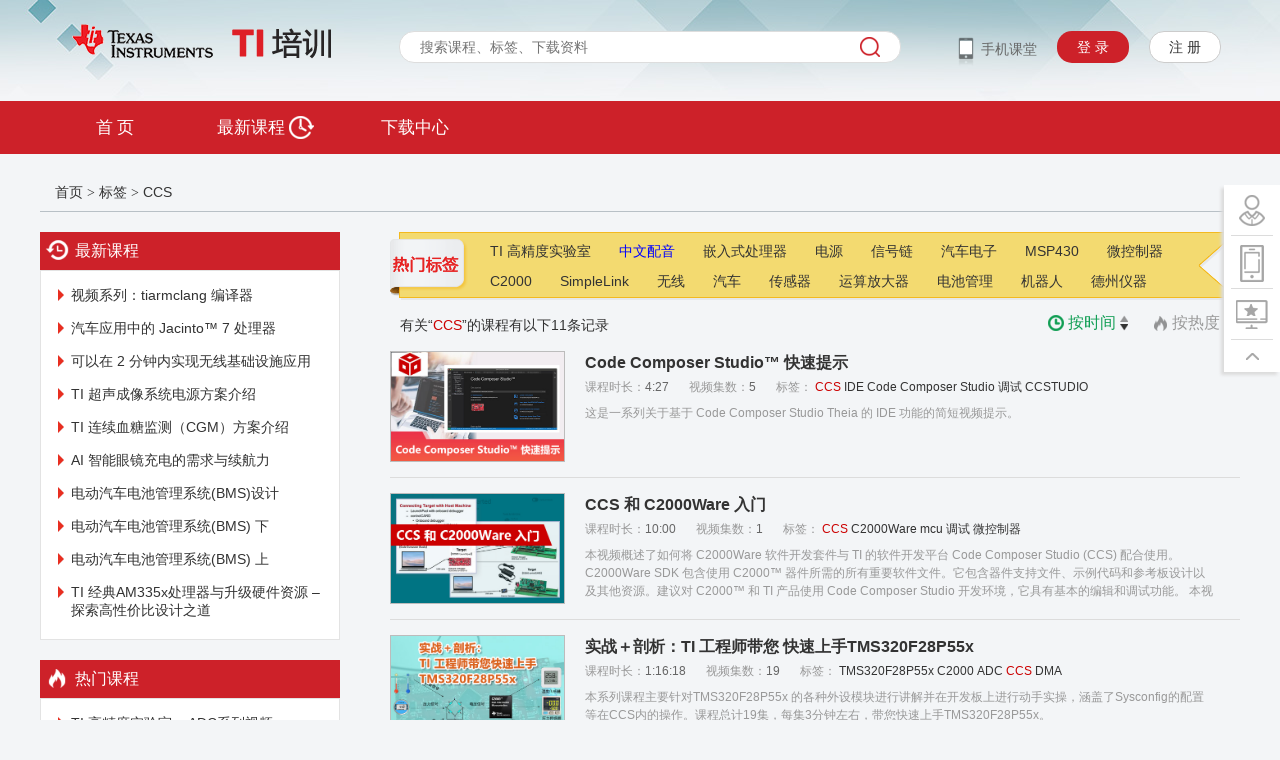

--- FILE ---
content_type: text/html; charset=UTF-8
request_url: https://edu.21ic.com/tag/CCS
body_size: 72795
content:
<!DOCTYPE html>
<html lang="zh-CN">
<head>
    <meta http-equiv="Content-Type" content="text/html; charset=utf-8" />
        <title>标签:CCS - 德州仪器（TI）官方视频课程培训</title>
    <meta name="keywords" content="CCS,德州仪器,TI,在线培训,官方培训，视频教程，在线学习，视频教程网站" />
<meta name="description" content="德州仪器（TI）在线培训中心是美国德州仪器公司（TI）和21ic电子网联合推出的在线培训项目，旨在帮助电子工程师从理论到实践、从基础到核心技术的在线系统学习CCS专业知识。" />    <script type="text/javascript" src="/js/jquery-1.7.2.min.js"></script>
    <script type="text/javascript" src="/js/jquery.colorbox-min.js"></script>
    <script type="text/javascript" src="/js/js.js"></script>
    <!--[if lte IE 6]>

    <![endif搜索]-->
    <style>
        #nav{position:absolute;z-index:99999;}
        #cboxContent{margin-top:0px;padding:0px;}
        #cboxLoadedContent{border:0px;}
        #sign_success{width:185px;height:100px;margin-top:5px;float:left; display:inline;}
        /*.class_supicon{FILTER: alpha(opacity=20); moz-opacity: 0.2; opacity: 0.2;}*/
        /*
        #cboxTopLeft{}
        #cboxTopCenter{height:40px;background:#CC0000}
        #cboxTopRight{}
        */
    </style>
    <!-- util -->
    <link rel="stylesheet" type="text/css" href="/css/util/core.css"/>
    <script type="text/javascript" src="/js/XYTipsWindow-3.0-dev.js"></script>
    <script type="text/javascript">
        function login(){
            if(arguments.length == 0){
                url = '/loginbox';
            }
            else{
                url = '/loginbox?url='+arguments[0];
            }
            jQuery.colorbox({iframe:true,transition:"none",opacity:0.8,scrolling:false,width:"400px", height:"280px",href:url});
        }
    </script>
    <!--[if IE 6]>
    <script src="/js/DD_belatedPNG_0.0.8a.js" mce_src="/js/DD_belatedPNG_0.0.8a.js"></script>
    <script type="text/javascript">DD_belatedPNG.fix('*');</script>
    <![endif]-->
    <link href="/css/public_neo2017.css" type="text/css" rel="stylesheet" />
    <link href="/css/newlist_neo2017.css" type="text/css" rel="stylesheet" />
    <link type="text/css" rel="stylesheet" href="/css/colorbox.css" />

    <script type="text/javascript">
        $(document).ready(function(){
            //$("#firstpane .menu_body:eq(0)").show();
            $("#firstpane p.menu_head").click(function(){
                $(this).toggleClass("current").next("div.menu_body").slideToggle(300).siblings("div.menu_body").slideUp("slow");
                $(this).siblings().removeClass("current");
                $("html, body").animate({ scrollTop:0},"slow");
            });
            //$("#secondpane .menu_body:eq(0)").show();
            $("#secondpane p.menu_head").mouseover(function(){
                $(this).toggleClass("current").next("div.menu_body").slideDown(500).siblings("div.menu_body").slideUp("slow");
                $(this).siblings().removeClass("current");
            });

        });
    </script>
    <!-- Add IntroJs styles -->
    <link href="/css/introjs.css" rel="stylesheet">
    <script type="text/javascript" src="/js/intro.js"></script>
    <script type="text/javascript" src="/js/slide-nav.js"></script>
    <script type="text/javascript">
        jQuery(function() {
            var ie6 = /msie 6/i.test(navigator.userAgent),
                dv = jQuery('#nav'),
                st;
            dv.attr('otop', dv.offset().top); //存储原来的距离顶部的距离
            jQuery(window).scroll(function() {
                st = Math.max(document.body.scrollTop || document.documentElement.scrollTop);
                if (st >= parseInt(dv.attr('otop'))) {
                    if (ie6) { //IE6不支持fixed属性，所以只能靠设置position为absolute和top实现此效果
                        dv.css({
                            height: "53px",
                            position: 'absolute',
                            zIndex: "999",
                            //top:expression(eval(document.documentElement.scrollTop + 130)),
                            top: st
                        });
                    } else if (dv.css('position') != 'fixed') dv.css({
                        height: "53px",
                        'position': 'fixed',
                        top: 0
                    });
                } else if (dv.css('position') != 'static') {
                    if (ie6) {
                        dv.css({position: 'absolute',zIndex: "99",top: parseInt(dv.attr('otop')) });

                    } else
                        dv.css({
                            'position': 'static'
                        });
                }
            });

        });
        jQuery(function(){jQuery(".login").colorbox({iframe:true,transition:"none",href:"/loginbox",opacity:0.8,scrolling:false,width:"400px", height:"280px"});});
        jQuery(function(){jQuery(".login_ti").colorbox({iframe:true,transition:"none",href:"/Login/loginBox_ti",opacity:0.8,scrolling:false,width:"400px", height:"160px"});});
    </script>
    <script type="text/javascript">
        var bar = function (id,title,num_all,data){
            this.id = '';
            this.title = '';
            this.data = '';
            this.width = 150;
            this.bgimg = '/images/jquery/plan.gif';
            this.speed = 1000;
            this.num_all = 0;
            this.show = function (){
                $("#"+this.id).append("<table style='float:left;' width='"+this.width+"' cellpadding=0 cellspacing=0 border=0></table>")
                var that = this;
                var s_img = [-104,-52,-104,-156,-208];
                var c_img = [-367,-339,-367,-395,-420];
                var e_img = [-130,-78,-130,-182,-234];
                var div;
                $(this.data).each(function(i,n){
                    var bili = (n[1]*100/that.num_all).toFixed(0);
                    var img = parseFloat(bili)*0.96;
                    if(img>0){
                        div = "<div style='width:2%;height:16px;background:url("+that.bgimg+") left "+s_img[i]+"px ;float:left;'></div><div fag='"+img+"' style='width:0%;height:16px;background:url("+that.bgimg+") 0 "+c_img[i]+"px repeat-x ;float:left;'></div><div style='width:2%;height:16px;background:url("+that.bgimg+") right "+e_img[i]+"px ;float:left;'></div>";
                    }
                    else{
                        div='';
                    }
                    $("#"+that.id+" table").append("<tr><td width='100' height='16' style='float:left; background:#fff; border:1px solid #dcdcdc;'>"+div+"</td><td width='50' style='line-height:16px; text-indent:5px;' nowrap >("+bili+"%)</td></tr>")
                })
                this.play();
            }
            this.play = function (){
                var that = this;
                $("#"+this.id+" div").each(function(i,n){
                    if($(n).attr('fag')){
                        $(n).animate( { width: $(n).attr('fag')+'%'}, that.speed)
                    }
                })
            }
        }
    </script>
    <script>
        (function(i,s,o,g,r,a,m){i['GoogleAnalyticsObject']=r;i[r]=i[r]||function(){
            (i[r].q=i[r].q||[]).push(arguments)},i[r].l=1*new Date();a=s.createElement(o),
            m=s.getElementsByTagName(o)[0];a.async=1;a.src=g;m.parentNode.insertBefore(a,m)
        })(window,document,'script','https://www.google-analytics.com/analytics.js','ga');

        ga('create', 'UA-100719111-1', 'auto');
        var dimensionValue = '2026-01-22 13:19:03';
        ga('set', 'dimension2', dimensionValue);
        ga('send', 'pageview','/tag/CCS');

    </script>
    <script type="text/javascript" src="//www.ti.com/assets/js/headerfooter/analytics.js"></script>
</head>
<body>
<div id="header">
    <div class="header_holder">
        <div class="logo">
            <a href="/"><img src="/images_neo2017/logo.png" alt="TI在线培训中心" title="TI在线培训中心" /></a>
        </div>
        <div class="search">
            <script type="text/javascript">
                jQuery(function(){
                    var default_text = '搜索课程、标签、下载资料';
                    if(jQuery('#search').val() == default_text)
                        jQuery("#search").css("color","#999");
                    jQuery("#search").focus(function(){
                        if(jQuery(this).val() == default_text)
                            jQuery(this).val('');
                        jQuery(this).css("color","#333");
                    });
                    jQuery("#search").blur(function(){
                        if(jQuery(this).val() == '')
                        {
                            jQuery(this).val(default_text);
                            jQuery(this).css("color","#999");
                        }
                    });

                });
                function search_validate(){
                    var search=$('#search').val();
                    if(search == '' || search=='搜索课程、标签、下载资料' ){
                        alert('请输入要搜索的内容。');
                        search.focus();
                        return false;
                    }
                    var sform =document.getElementById('sform');
                    sform.submit();
                }
                function regti()
                {
                    Util.Dialog({
                        title : "注册成功",
                        fixed: true,
                        width:"390px",
                        content : "text:<div style='padding:15px;line-height:25px;text-align:center;'>注册成功！恭喜您获得100积分，此积分可用于TI积分商城兑换礼品！学习视频或参加考试还能赚取更多积分哦！到<a href='/Shop' target='_blank' style='color:0084fa'><u>【TI积分商城】</u></a>瞧瞧！</div>",
                        time:20000
                    });
                    return false;
                }
                function loginti()
                {
                    Util.Dialog({
                        title : "登录成功",
                        fixed: true,
                        width:"390px",
                        content : "text:<div style='padding:15px;line-height:25px;text-align:center;'>欢迎来到TI在线培训中心，首次登录赠送您100积分，此积分可用于TI积分商城兑换礼品！学习视频或参加考试还能赚取更多积分哦！到<a href='/Shop' target='_blank' style='color:0084fa'><u>【TI积分商城】</u></a>瞧瞧</div>",
                        time:10000
                    });
                    return false;
                }

                jQuery("#logout").on('click',function(){
                    location.href = '/logout';
                    return;
                    jQuery.ajax({
                        //url:"http://my.21ic.com/logout_www.php?url=https://sso.21ic.com/board/index.php?r=tisso/logout",
                        url:"/logout",
                        dataType: 'jsonp', // Notice! JSONP <-- P (lowercase)
                        success:function(json){
                            // do stuff with json (in this case an array)
                            alert("Success");
                        },
                        error:function(){
                            location.reload();
                        }
                    });

                    jQuery.ajax({
                        url:"https://sso.21ic.com/board/index.php?r=tisso/logout",
                        dataType: 'jsonp', // Notice! JSONP <-- P (lowercase)
                        success:function(json){
                            // do stuff with json (in this case an array)
                            alert("Success");
                        },
                        error:function(){
                            location.reload();
                        }
                    });
                });



            </script>
            <form id="sform" action="/search" method="get">
                <input id="search" class="search_box" name="search" type="text" value="" placeholder="搜索课程、标签、下载资料" />            <!--<button class="search_btn" type="submit">搜索</button>-->
                <a href="javascript:void(0);" class="search_btn" type="submit" onClick="search_validate()">搜索</a>
            </form>
        </div>
        <span class="mobile_btn" id="step1">手机课堂<img class="mobile_code" src="/images_neo2017/mobile_code.png"></span>
                    <a class="login_btn" href="javascript:login();">登 录</a>
            <a class="resign_btn" href="//my.21ic.com/member.php?mod=register&come=edu&referer=">注 册</a>
                        </div>
    <!--2015.11.30 zyf 修改退出-->

    <script type="text/javascript">
        //2016.10.26 zyf添加修改数字
        $(".alertAjaxTop").click(function(){
            var id = $(this).data('id');
            var n = $(".alert_num").first().text();
            var num=parseInt(n)-1;
            if(num==0){
                $(".no_notice").show();
                $(".have_notice").hide();
            }
            $(".alert_num").text(num);
            $("#list_"+id).remove();

        });
        //2016.10.26 zyf添加修改状态
        $(document).on('click','a.alertAjaxTop',function(){

            var _this = $(this);
            var id = _this.data('id');
            jQuery.get( "/Center/statusAjax",{id:id} ,function( rs ) {
                ("#msgbox").empty();
                var box = '';
                if(rs.status==1)
                {
                    _this.removeClass('alertAjaxTop');
                }
            },'json');
        });

        function showmenu1()
        {
            jQuery('#top21').attr('class','top_downone1');
            jQuery('.top_downmenu1').show();
        }
        function hidemenu1()
        {
            jQuery('.top_downmenu1').hide();
            jQuery('#top21').attr('class','');
        }
    </script>
    <script type="text/javascript">
        function showmenu2()
        {
            jQuery('#topti').attr('class','top_downone2');
            jQuery('.top_downmenu2').show();

        }
        function hidemenu2()
        {
            jQuery('.top_downmenu2').hide();
            jQuery('#topti').attr('class','');
        }
    </script>
    <script type="text/javascript">
        function showmenu3()
        {
            jQuery('#toplogin').attr('class','header_login top_downone3');
            jQuery('.top_downmenu3').show();

        }
        function hidemenu3()
        {
            jQuery('.top_downmenu3').hide();
            jQuery('#toplogin').attr('class','header_login');
        }
    </script>
    <script type="text/javascript">
        function showmenu4()
        {
            jQuery('#topuc').attr('class','header_uc top_downone4');
            jQuery('.top_downmenu4').show();
        }
        function hidemenu4()
        {
            jQuery('.top_downmenu4').hide();
            jQuery('#topuc').attr('class','header_uc');
        }
    </script>
    <script type="text/javascript">
        function showmenu5()
        {
            jQuery('#topexam').attr('class','header_exam top_downone5');
            jQuery('.top_downmenu5').show();
        }
        function hidemenu5()
        {
            jQuery('.top_downmenu5').hide();
            jQuery('#topexam').attr('class','header_exam');
        }
    </script>
    <script type="text/javascript">
        function showmenu6()
        {
            jQuery('#topcourse').attr('class','header_course top_downone6');
            jQuery('.top_downmenu6').show();
        }
        function hidemenu6()
        {
            jQuery('.top_downmenu6').hide();
            jQuery('#topcourse').attr('class','header_course');
        }
    </script>
    <script type="text/javascript">
        function showmenu7()
        {
            jQuery('#topnotice').attr('class','header_notice top_downone7');
            jQuery('.top_downmenu7').show();
        }
        function hidemenu7()
        {
            jQuery('.top_downmenu7').hide();
            jQuery('#topnotice').attr('class','header_notice');
        }
    </script>
    <div class="nav" id="nav">
        <ul class="nav_detail">
            <li ><a id="index_nav" class="navone" href="/">首  页</a></li>

            <li >
<!--                <a id="mcu_nav" class="navdownone navone" href="/tlist/1">产品<span class="nav_arrow"></span></a>-->

<!--                <div class="nav_downholder" style="display: none;">-->
<!--                    <div class="nav_downbox">-->
<!---->
<!--                        <div class="columnGroup columnGroup1">-->
<!---->
<!--                            <div class="column">-->
<!--                                <ul>-->
<!--                                    --><!---->
<!--                                        <li><a href="/tlist/--><?//=$v['id'];?><!--">--><!--<strong>电源管理</strong>--><!----><?//=$v['name'];?><!----><!--</a></li>-->
<!--                                    --><!--
<!--                                    <li><a href="/tlist/4">逻辑</a></li>-->
<!--                                    <li><a href="/tlist/53">模拟混合信号</a></li>-->
<!--                                    <li><a href="/tlist/439">DLP 产品</a></li>-->
<!--                                    <li><a href="/tlist/467">微控制器(MCU)</a></li>-->
<!--                                    <li><a href="/tlist/502">无线连接</a></li>-->
<!--                                    <li><a href="/tlist/526">非产品</a></li>-->
<!--                                    <li><a href="/tlist/527">处理器</a></li>-->
<!--                                    --><!--                                        <li><a href="/tlist/--><?//=$v['id'];?><!--">--><?//=$v['name'];?><!--</a></li>-->
<!--                                    --><!--                                    <li><a href="/tlist/84"><strong>1111111</strong></a></li>-->
<!--                                </ul>-->
<!--                            </div>-->
<!---->
<!--                        </div>-->
<!--                    </div>-->
<!--                </div>-->
<!--            </li>-->
<!--            <li --><!--class="nav_currentone"--><!--
<!--                <a id="mcu_nav" class="navdownone navone" href="/tlist/2">工具与软件<span class="nav_arrow"></span></a>-->
<!---->
<!--                <div class="nav_downholder" style="display: none;">-->
<!--                    <div class="nav_downbox">-->
<!--                        <div class="columnGroup columnGroup1">-->
<!--                            <div class="column">-->
<!--                                <ul>-->
<!--                                    --><!--                                        <li><a href="/tlist/--><?//=$v['id'];?><!--">--><?//=$v['name'];?><!--</a></li>-->
<!--                                    --><!---->
<!--                                </ul>-->
<!--                            </div>-->
<!--                        </div>-->
<!--                    </div>-->
<!--                </div>-->
<!--            </li>-->
<!--            <li --><!--class="nav_currentone"--><!--
<!--                <a id="mcu_nav" class="navdownone navone" href="/tlist/1144">现场培训<span class="nav_arrow"></span></a>-->
<!---->
<!--            </li>-->
<!--            <li --><!--class="nav_currentone"--><!--
<!--                <a id="mcu_nav" class="navdownone navone" href="/tlist/3">应用与设计<span class="nav_arrow"></span></a>-->
<!---->
<!--                <div class="nav_downholder" style="font-size: 14px; display: none;">-->
<!--                    <div class="nav_downbox">-->
<!---->
<!--                        <div class="columnGroup columnGroup1">-->
<!---->
<!--                            <div class="column">-->
<!--                                <ul>-->
<!--                                    --><!--                                        <li><a href="/tlist/--><?//=$v['id'];?><!--">--><?//=$v['name'];?><!--</a></li>-->
<!--                                    --><!--                                </ul>-->
<!--                            </div>-->
<!---->
<!--                        </div>-->
<!---->
<!--                    </div>-->
<!--                </div>-->
<!--            </li>-->

            <li >
                <a id="new_nav" class="navone" href="/nlesson">最新课程 <img src="/images/icon_newcourse.png" style="margin:0 0 -6px 0;"></a>
                <div class="nav_downholder" style="font-size: 14px; display: none;">
                    <div class="nav_downbox">

                        <div class="columnGroup columnGroup1">

                            <div class="column">
                                <ul>

                                        <li><a href="/nlesson">最新课程</a></li>
                                    <li><a href="/nproduct"><strong>最新产品</strong></a></li>

                                </ul>
                            </div>

                        </div>

                    </div>
                </div>

            </li>
            <!--  <li ><a id="activity_nav" class="navone" href="/activity">活动专区</a></li>-->
            <li ><a id="down_nav" class="navone" href="/down">下载中心</a></li>

            <!--<li >
                <a id="task_nav" class="navone" href="/activity/activity-task">每日任务 <img src="/images/icon_task.png" style="margin:0 0 -6px 0;"></a>

            </li>-->

        </ul>
    </div>
    <script type="text/javascript">
        switch (true){
            default :
                //jQuery("#nav li a").attr("class","navone");
                //jQuery("#nav li a").eq(num).attr("class","navone nav_current");
                jQuery("#labs_nav").attr("class","navone nav_current");
        }
    </script></div>
</div>



<div class="location">
    <a id="List" href="/">首页</a><span> &gt; </span><a href="#">标签</a><span> &gt; </span><strong>CCS</strong>
</div>
<div id="main">
    <div class="newlist_left">
       <h2 class="neo_left_head neo_leftnew_head">最新课程</h2>
<ul class="neo_leftcourse_list">			
		<li><a href="/lesson/2776">视频系列：tiarmclang 编译器</a></li>
			<li><a href="/lesson/2775">汽车应用中的 Jacinto™ 7 处理器</a></li>
			<li><a href="/lesson/2774">可以在 2 分钟内实现无线基础设施应用</a></li>
			<li><a href="/lesson/2773">TI 超声成像系统电源方案介绍</a></li>
			<li><a href="/lesson/2772">TI 连续血糖监测（CGM）方案介绍</a></li>
			<li><a href="/lesson/2771">AI 智能眼镜充电的需求与续航力</a></li>
			<li><a href="/lesson/2770">电动汽车电池管理系统(BMS)设计</a></li>
			<li><a href="/lesson/2769">电动汽车电池管理系统(BMS) 下</a></li>
			<li><a href="/lesson/2768">电动汽车电池管理系统(BMS) 上</a></li>
			<li><a href="/lesson/2767">TI 经典AM335x处理器与升级硬件资源 – 探索高性价比设计之道</a></li>
		</ul>        <h2 class="neo_left_head neo_lefthot_head">热门课程</h2>
<ul class="neo_leftcourse_list">
			<li><a href="/lesson/1882">TI 高精度实验室 – ADC系列视频 </a></li>
				<li><a href="/lesson/2252">TI 高精度实验室-接口</a></li>
				<li><a href="/lesson/1905">TI 高精度实验室系列课程 - 运算放大器</a></li>
				<li><a href="/lesson/2740">EngineerIt 系列课程</a></li>
				<li><a href="/lesson/2705">从零开始学 PSpice® for TI 仿真工具 - 手把手操作实训课程</a></li>
				<li><a href="/lesson/2399">TI 高精度实验室 - 电流检测放大器</a></li>
				<li><a href="/lesson/2765">PFC功率因数校正</a></li>
				<li><a href="/lesson/2369">电源管理设计小贴士</a></li>
				<li><a href="/lesson/2209">TI 高精度实验室 - 磁传感器</a></li>
				<li><a href="/lesson/2680">三种 DC/DC 控制模式的实际比较</a></li>
		</ul>
        <h2 class="neo_left_head neo_lefttags_head">相关标签</h2>
        <div class="left_tags_detail">
            <ul>
                                <li> <a href="/tag/MCU">MCU</a></li>

                                <li> <a href="/tag/%E5%B5%8C%E5%85%A5%E5%BC%8F%E5%A4%84%E7%90%86%E5%99%A8">嵌入式处理器</a></li>

                                <li> <a href="/tag/C2000">C2000</a></li>

                                <li> <a href="/tag/%E5%BE%AE%E6%8E%A7%E5%88%B6%E5%99%A8">微控制器</a></li>

                                <li> <a href="/tag/%E6%9C%BA%E5%99%A8%E4%BA%BA">机器人</a></li>

                                <li> <a href="/tag/SimpleLink">SimpleLink</a></li>

                                <li> <a href="/tag/ADC">ADC</a></li>

                                <li> <a href="/tag/%E8%BD%AF%E4%BB%B6">软件</a></li>

                                <li> <a href="/tag/%E6%95%B0%E5%AD%97%E7%94%B5%E6%BA%90">数字电源</a></li>

                                <li> <a href="/tag/TI-RSLK">TI-RSLK</a></li>

                                <li> <a href="/tag/%E6%97%A0%E7%BA%BFMCU">无线MCU</a></li>

                                <li> <a href="/tag/UCD3138">UCD3138</a></li>

                                <li> <a href="/tag/ARM">ARM</a></li>

                                <li> <a href="/tag/MSP432">MSP432</a></li>

                                <li> <a href="/tag/LaunchPad">LaunchPad</a></li>

                                <li> <a href="/tag/CC2650">CC2650</a></li>

                                <li> <a href="/tag/CC1310">CC1310</a></li>

                                <li> <a href="/tag/SDK">SDK</a></li>

                                <li> <a href="/tag/%E9%9B%86%E6%88%90%E5%BC%80%E5%8F%91%E7%8E%AF%E5%A2%83">集成开发环境</a></li>

                                <li> <a href="/tag/%E8%93%9D%E7%89%99%E4%BD%8E%E5%8A%9F%E8%80%97">蓝牙低功耗</a></li>

                                <li> <a href="/tag/%E8%B0%83%E8%AF%95">调试</a></li>

                            </ul>
        </div>
    </div>
    <div class="newlist_right">
        <div class="tag_holder tag_forlist">
            <h3>标签</h3>
                        <ul class="tag_list">
                                                    <li ><a href="https://edu.21ic.com/ti-precision-labs-overview" >TI 高精度实验室</a></li>
                                                                        <li ><a style="color: blue " href="/tag/%E4%B8%AD%E6%96%87%E9%85%8D%E9%9F%B3" >中文配音</a></li>
                                                                <li ><a href="/tag/%E5%B5%8C%E5%85%A5%E5%BC%8F%E5%A4%84%E7%90%86%E5%99%A8" >嵌入式处理器</a></li>
                                                                <li ><a href="/tag/%E7%94%B5%E6%BA%90" >电源</a></li>
                                                                <li ><a href="/tag/%E4%BF%A1%E5%8F%B7%E9%93%BE" >信号链</a></li>
                                                                <li ><a href="/tag/%E6%B1%BD%E8%BD%A6%E7%94%B5%E5%AD%90" >汽车电子</a></li>
                                                                <li ><a href="/tag/MSP430" >MSP430</a></li>
                                                                <li ><a href="/tag/%E5%BE%AE%E6%8E%A7%E5%88%B6%E5%99%A8" >微控制器</a></li>
                                                                <li ><a href="/tag/C2000" >C2000</a></li>
                                                                <li ><a href="/tag/SimpleLink" >SimpleLink</a></li>
                                                                <li ><a href="/tag/%E6%97%A0%E7%BA%BF" >无线</a></li>
                                                                <li ><a href="/tag/%E6%B1%BD%E8%BD%A6" >汽车</a></li>
                                                                <li ><a href="/tag/%E4%BC%A0%E6%84%9F%E5%99%A8" >传感器</a></li>
                                                                <li ><a href="/tag/%E8%BF%90%E7%AE%97%E6%94%BE%E5%A4%A7%E5%99%A8" >运算放大器</a></li>
                                                                <li ><a href="/tag/%E7%94%B5%E6%B1%A0%E7%AE%A1%E7%90%86" >电池管理</a></li>
                                                                <li ><a href="/tag/%E6%9C%BA%E5%99%A8%E4%BA%BA" >机器人</a></li>
                                                                <li ><a href="/tag/%E5%BE%B7%E5%B7%9E%E4%BB%AA%E5%99%A8" >德州仪器</a></li>
                                            </ul>
        </div>
        <div class="tag_count">有关“<strong>CCS</strong>”的课程有以下11条记录</div>
        <ul class="course_reorder" style="margin:10px 0 10px 10px">
            <li class="course_reorder_current"><a class="course_reorder_time" href="/tag/CCS?order_rule=time&sorttime=asc">按时间<span class="course_reorder_down"></span></a></li>
            <li><a class="course_reorder_hot" href="/tag/CCS?order_rule=hot&sorthot=asc">按热度</a></li>
		</ul>
        <div class="newlist_holder">
                            <dl class="newlist_courseone">
                    <dt class="newlist_course_img">
                    <a href="/lesson/2746"><img alt="Code Composer Studio™ 快速提示" title="Code Composer Studio™ 快速提示" src="//edu.21ic.com/uploads/titlepic/9fda90085e26f306805519fe7e7991011c134da9.jpg"></a>
                    <div class="class_supicon"></div>

                    </dt>
                    <dt class="newlist_course_name"><a href="/lesson/2746">Code Composer Studio™ 快速提示</a></dt>


                    <dd class="newlist_course_info">课程时长：<strong>4:27</strong></dd>

                    <dd class="newlist_course_info">视频集数：<strong>5</strong></dd>
                                        <dd class="newlist_course_info newlist_course_lastinfo">标签：<strong>
                            

                                                                                                <a href="/tag/CCS"><strong>CCS</strong></a>
                                                                                            

                                                                                                <a href="/tag/IDE">IDE</a>
                                                                                            

                                                                                                <a href="/tag/Code+Composer+Studio">Code Composer Studio</a>
                                                                                            

                                                                                                <a href="/tag/%E8%B0%83%E8%AF%95">调试</a>
                                                                                            

                                                                                                <a href="/tag/CCSTUDIO">CCSTUDIO</a>
                                                                                            
                        </strong></dd>
                    <dd class="newlist_course_txt">这是一系列关于基于 Code Composer Studio Theia 的 IDE 功能的简短视频提示。</dd>                </dl>
                                <dl class="newlist_courseone">
                    <dt class="newlist_course_img">
                    <a href="/lesson/2719"><img alt="CCS 和 C2000Ware 入门" title="CCS 和 C2000Ware 入门" src="//edu.21ic.com/uploads/titlepic/c73968c083fb167ccac96f3e8f41e30eb1f4f0c7.jpg"></a>
                    <div class="class_supicon"></div>

                    </dt>
                    <dt class="newlist_course_name"><a href="/lesson/2719">CCS 和 C2000Ware 入门</a></dt>


                    <dd class="newlist_course_info">课程时长：<strong>10:00</strong></dd>

                    <dd class="newlist_course_info">视频集数：<strong>1</strong></dd>
                                        <dd class="newlist_course_info newlist_course_lastinfo">标签：<strong>
                            

                                                                                                <a href="/tag/CCS"><strong>CCS</strong></a>
                                                                                            

                                                                                                <a href="/tag/C2000Ware">C2000Ware</a>
                                                                                            

                                                                                                <a href="/tag/mcu">mcu</a>
                                                                                            

                                                                                                <a href="/tag/%E8%B0%83%E8%AF%95">调试</a>
                                                                                            

                                                                                                <a href="/tag/%E5%BE%AE%E6%8E%A7%E5%88%B6%E5%99%A8">微控制器</a>
                                                                                            
                        </strong></dd>
                    <dd class="newlist_course_txt">本视频概述了如何将 C2000Ware 软件开发套件与 TI 的软件开发平台 Code Composer Studio (CCS) 配合使用。C2000Ware SDK 包含使用 C2000™ 器件所需的所有重要软件文件。它包含器件支持文件、示例代码和参考板设计以及其他资源。建议对 C2000™ 和 TI 产品使用 Code Composer Studio 开发环境，它具有基本的编辑和调试功能。

本视频将简要介绍 CCS 和 C2000Ware，随后将更详细地介绍其他主题，例如工程和目标配置文件。本视频最后将分步演示如何使用 C2000Ware 和 CCS，展示如何将示例从 C2000Ware 导入 CCS，如何为所用硬件配置目标配置文件和工程，如何添加和更改应用代码，以及如何调试和验证工程。</dd>                </dl>
                                <dl class="newlist_courseone">
                    <dt class="newlist_course_img">
                    <a href="/lesson/2675"><img alt="实战＋剖析：TI 工程师带您 快速上手TMS320F28P55x" title="实战＋剖析：TI 工程师带您 快速上手TMS320F28P55x" src="//edu.21ic.com/uploads/cover/e98b5df6ae6df708d5eae6923158ee9ba38784a1.jpg"></a>
                    <div class="class_supicon"></div>

                    </dt>
                    <dt class="newlist_course_name"><a href="/lesson/2675">实战＋剖析：TI 工程师带您 快速上手TMS320F28P55x</a></dt>


                    <dd class="newlist_course_info">课程时长：<strong>1:16:18</strong></dd>

                    <dd class="newlist_course_info">视频集数：<strong>19</strong></dd>
                                        <dd class="newlist_course_info newlist_course_lastinfo">标签：<strong>
                            

                                                                                                <a href="/tag/TMS320F28P55x">TMS320F28P55x</a>
                                                                                            

                                                                                                <a href="/tag/C2000">C2000</a>
                                                                                            

                                                                                                <a href="/tag/ADC">ADC</a>
                                                                                            

                                                                                                <a href="/tag/CCS"><strong>CCS</strong></a>
                                                                                            

                                                                                                <a href="/tag/DMA">DMA</a>
                                                                                            
                        </strong></dd>
                    <dd class="newlist_course_txt">本系列课程主要针对TMS320F28P55x 的各种外设模块进行讲解并在开发板上进行动手实操，涵盖了Sysconfig的配置等在CCS内的操作。课程总计19集，每集3分钟左右，带您快速上手TMS320F28P55x。</dd>                </dl>
                                <dl class="newlist_courseone">
                    <dt class="newlist_course_img">
                    <a href="/lesson/2628"><img alt="设置和测试处理器 SDK RTOS 设备驱动程序" title="设置和测试处理器 SDK RTOS 设备驱动程序" src="//edu.21ic.com/uploads/titlepic/563cf83cb51dcbf6ed44b175773e8cf75cf1b9a6.jpg"></a>
                    <div class="class_supicon"></div>

                    </dt>
                    <dt class="newlist_course_name"><a href="/lesson/2628">设置和测试处理器 SDK RTOS 设备驱动程序</a></dt>


                    <dd class="newlist_course_info">课程时长：<strong>5:43</strong></dd>

                    <dd class="newlist_course_info">视频集数：<strong>1</strong></dd>
                                        <dd class="newlist_course_info newlist_course_lastinfo">标签：<strong>
                            

                                                                                                <a href="/tag/%E6%B5%8B%E8%AF%95%E5%A4%84%E7%90%86%E5%99%A8">测试处理器</a>
                                                                                            

                                                                                                <a href="/tag/SDK+RTOS">SDK RTOS</a>
                                                                                            

                                                                                                <a href="/tag/%E8%AE%BE%E5%A4%87%E9%A9%B1%E5%8A%A8">设备驱动</a>
                                                                                            

                                                                                                <a href="/tag/CCS"><strong>CCS</strong></a>
                                                                                            
                        </strong></dd>
                    <dd class="newlist_course_txt">该视频演示了如何设置和测试 Processor SDK RTOS 包中包含的设备驱动程序，包括如何使用 pdkProjectCreate 脚本为设备驱动程序示例创建 CCS 项目。
</dd>                </dl>
                                <dl class="newlist_courseone">
                    <dt class="newlist_course_img">
                    <a href="/lesson/2625"><img alt="CCS 和 C2000Ware 入门" title="CCS 和 C2000Ware 入门" src="//edu.21ic.com/uploads/titlepic/4c2e07902b14ce845aa76718bb32a4cfaf22cdec.jpg"></a>
                    <div class="class_supicon"></div>

                    </dt>
                    <dt class="newlist_course_name"><a href="/lesson/2625">CCS 和 C2000Ware 入门</a></dt>


                    <dd class="newlist_course_info">课程时长：<strong>10:25</strong></dd>

                    <dd class="newlist_course_info">视频集数：<strong>1</strong></dd>
                                        <dd class="newlist_course_info newlist_course_lastinfo">标签：<strong>
                            

                                                                                                <a href="/tag/CCS"><strong>CCS</strong></a>
                                                                                            

                                                                                                <a href="/tag/C2000Ware">C2000Ware</a>
                                                                                            

                                                                                                <a href="/tag/C2000">C2000</a>
                                                                                            

                                                                                                <a href="/tag/%E8%BD%AF%E4%BB%B6">软件</a>
                                                                                            
                        </strong></dd>
                    <dd class="newlist_course_txt">"该视频概述了如何将 C2000Ware 软件开发套件与 TI 的软件开发平台 Code Composer Studio (CCS) 结合使用。C2000Ware SDK 包含与 C2000™ 设备配合使用的所有基本软件文件。它包含设备支持文件、示例代码和参考板设计以及其他资源。Code Composer Studio 是使用 C2000™ 和 TI 产品的推荐开发环境，具有基本的编辑和调试功能。

在本视频中，将简要概述 CCS 和 C2000Ware，然后将介绍有关项目和目标配置文件等其他主题的更多详细信息。该视频最后逐步介绍了使用 C2000Ware 和 CCS，展示了如何将示例从 C2000Ware 导入 CCS、如何为所使用的硬件配置目标配置文件和项目、如何添加和更改应用程序代码，然后如何调试和验证项目。"
</dd>                </dl>
                                <dl class="newlist_courseone">
                    <dt class="newlist_course_img">
                    <a href="/lesson/2251"><img alt="TI机器人系统学习套件（TI-RSLK）升级版" title="TI机器人系统学习套件（TI-RSLK）升级版" src="//edu.21ic.com/uploads/titlepic/aa101bd3fbe32073df0f942e68a15a96710d7867.jpg"></a>
                    <div class="class_supicon"></div>

                    </dt>
                    <dt class="newlist_course_name"><a href="/lesson/2251">TI机器人系统学习套件（TI-RSLK）升级版</a></dt>


                    <dd class="newlist_course_info">课程时长：<strong>5:48:03</strong></dd>

                    <dd class="newlist_course_info">视频集数：<strong>14</strong></dd>
                    <dd class="newlist_course_info">讲师：<strong>冯军波</strong></dd>                    <dd class="newlist_course_info newlist_course_lastinfo">标签：<strong>
                            

                                                                                                <a href="/tag/%E6%9C%BA%E5%99%A8%E4%BA%BA">机器人</a>
                                                                                            

                                                                                                <a href="/tag/TI-RSLK">TI-RSLK</a>
                                                                                            

                                                                                                <a href="/tag/%E5%B5%8C%E5%85%A5%E5%BC%8F%E7%B3%BB%E7%BB%9F">嵌入式系统</a>
                                                                                            

                                                                                                <a href="/tag/CCS"><strong>CCS</strong></a>
                                                                                            

                                                                                                <a href="/tag/MCU">MCU</a>
                                                                                            
                        </strong></dd>
                    <dd class="newlist_course_txt">TI-RSLK 升级版课程拥有 14 个课时的学习内容，涵盖了从基本到高级水平的学习内容。每节课程都配备了课堂视频、课程讲义和学习教程以及配套的学习资源。TI-RSLK 套件和课程可以根据学校教学的需要，进行可选择的定制，课程导师可以规划制定如何将套件和课程整合到教学计划之中。</dd>                </dl>
                                <dl class="newlist_courseone">
                    <dt class="newlist_course_img">
                    <a href="/lesson/2015"><img alt="开始使用UCD3138数字电源控制器工具" title="开始使用UCD3138数字电源控制器工具" src="//edu.21ic.com/uploads/titlepic/80f57aa42c66f8a9b65d9604f8765664b5535b3b.jpg"></a>
                    <div class="class_supicon"></div>

                    </dt>
                    <dt class="newlist_course_name"><a href="/lesson/2015">开始使用UCD3138数字电源控制器工具</a></dt>


                    <dd class="newlist_course_info">课程时长：<strong>38:27</strong></dd>

                    <dd class="newlist_course_info">视频集数：<strong>1</strong></dd>
                    <dd class="newlist_course_info">讲师：<strong>Heather Weir</strong></dd>                    <dd class="newlist_course_info newlist_course_lastinfo">标签：<strong>
                            

                                                                                                <a href="/tag/UCD3138">UCD3138</a>
                                                                                            

                                                                                                <a href="/tag/%E6%95%B0%E5%AD%97%E7%94%B5%E6%BA%90">数字电源</a>
                                                                                            

                                                                                                <a href="/tag/%E6%95%B0%E5%AD%97%E7%94%B5%E5%8A%A8%E5%B7%A5%E5%85%B7">数字电动工具</a>
                                                                                            

                                                                                                <a href="/tag/%E5%9B%BA%E4%BB%B6%E5%BC%80%E5%8F%91">固件开发</a>
                                                                                            

                                                                                                <a href="/tag/CCS"><strong>CCS</strong></a>
                                                                                            
                        </strong></dd>
                    <dd class="newlist_course_txt">“了解数字电动工具的基础知识，固件开发和项目结构，以帮助您更快地使用UCD3138系列。练习使用我们的工具！ 立即下载Fusion Digital Power™软件套件和Code composer Studio™。“</dd>                </dl>
                                <dl class="newlist_courseone">
                    <dt class="newlist_course_img">
                    <a href="/lesson/2035"><img alt="SimpleLink Academy：开发您的Bluetooth®低能耗项目" title="SimpleLink Academy：开发您的Bluetooth®低能耗项目" src="//edu.21ic.com/uploads/titlepic/a37255ab891ac11d0c17955795c93091659059f0.jpg"></a>
                    <div class="class_supicon"></div>

                    </dt>
                    <dt class="newlist_course_name"><a href="/lesson/2035">SimpleLink Academy：开发您的Bluetooth®低能耗项目</a></dt>


                    <dd class="newlist_course_info">课程时长：<strong>12:49</strong></dd>

                    <dd class="newlist_course_info">视频集数：<strong>1</strong></dd>
                                        <dd class="newlist_course_info newlist_course_lastinfo">标签：<strong>
                            

                                                                                                <a href="/tag/SimpleLink">SimpleLink</a>
                                                                                            

                                                                                                <a href="/tag/%E8%93%9D%E7%89%99%E4%BD%8E%E5%8A%9F%E8%80%97">蓝牙低功耗</a>
                                                                                            

                                                                                                <a href="/tag/CC2650">CC2650</a>
                                                                                            

                                                                                                <a href="/tag/CCS"><strong>CCS</strong></a>
                                                                                            

                                                                                                <a href="/tag/%E9%9B%86%E6%88%90%E5%BC%80%E5%8F%91%E7%8E%AF%E5%A2%83">集成开发环境</a>
                                                                                            
                        </strong></dd>
                    <dd class="newlist_course_txt">使用CCS Cloud™（TI基于Web浏览器的集成开发环境（IDE））开始使用CC2650 LaunchPad开发套件的蓝牙低功耗（BLE）演示。 了解如何通过智能手机控制LED，读取按钮状态以及通过BLE发送文本字符串。</dd>                </dl>
                                <dl class="newlist_courseone">
                    <dt class="newlist_course_img">
                    <a href="/lesson/2070"><img alt="采用TI SimpleLink™MCU平台的代码重用演示" title="采用TI SimpleLink™MCU平台的代码重用演示" src="//edu.21ic.com/uploads/titlepic/bd3d376100fd61027101d942e071964fe79e7457.jpg"></a>
                    <div class="class_supicon"></div>

                    </dt>
                    <dt class="newlist_course_name"><a href="/lesson/2070">采用TI SimpleLink™MCU平台的代码重用演示</a></dt>


                    <dd class="newlist_course_info">课程时长：<strong>6:35</strong></dd>

                    <dd class="newlist_course_info">视频集数：<strong>1</strong></dd>
                                        <dd class="newlist_course_info newlist_course_lastinfo">标签：<strong>
                            

                                                                                                <a href="/tag/CC3220">CC3220</a>
                                                                                            

                                                                                                <a href="/tag/MSP432">MSP432</a>
                                                                                            

                                                                                                <a href="/tag/CC2640R2F">CC2640R2F</a>
                                                                                            

                                                                                                <a href="/tag/CC1310">CC1310</a>
                                                                                            

                                                                                                <a href="/tag/CC1350">CC1350</a>
                                                                                            

                                                                                                <a href="/tag/SimpleLink">SimpleLink</a>
                                                                                            

                                                                                                <a href="/tag/MCU">MCU</a>
                                                                                            

                                                                                                <a href="/tag/SDK">SDK</a>
                                                                                            

                                                                                                <a href="/tag/CCS"><strong>CCS</strong></a>
                                                                                            

                                                                                                <a href="/tag/%E6%97%A0%E7%BA%BFMCU">无线MCU</a>
                                                                                            
                        </strong></dd>
                    <dd class="newlist_course_txt">这个演示都是在几分钟内使用SimpleLink SDK和CCS Cloud完成的！</dd>                </dl>
                                <dl class="newlist_courseone">
                    <dt class="newlist_course_img">
                    <a href="/lesson/1967"><img alt="TI-RSLK 模块 4 - 使用 MSP432 进行软件设计" title="TI-RSLK 模块 4 - 使用 MSP432 进行软件设计" src="//edu.21ic.com/uploads/titlepic/c35f989645978fa2145aeacafb4e0632a73cf7c4.jpg"></a>
                    <div class="class_supicon"></div>

                    </dt>
                    <dt class="newlist_course_name"><a href="/lesson/1967">TI-RSLK 模块 4 - 使用 MSP432 进行软件设计</a></dt>


                    <dd class="newlist_course_info">课程时长：<strong>1:11:51</strong></dd>

                    <dd class="newlist_course_info">视频集数：<strong>5</strong></dd>
                    <dd class="newlist_course_info">讲师：<strong>Dr. Jon Valvano</strong></dd>                    <dd class="newlist_course_info newlist_course_lastinfo">标签：<strong>
                            

                                                                                                <a href="/tag/TI-RSLK">TI-RSLK</a>
                                                                                            

                                                                                                <a href="/tag/MSP432">MSP432</a>
                                                                                            

                                                                                                <a href="/tag/CCS"><strong>CCS</strong></a>
                                                                                            

                                                                                                <a href="/tag/C%E8%AF%AD%E8%A8%80">C语言</a>
                                                                                            

                                                                                                <a href="/tag/%E8%B0%83%E8%AF%95">调试</a>
                                                                                            

                                                                                                <a href="/tag/%E6%9C%BA%E5%99%A8%E4%BA%BA">机器人</a>
                                                                                            
                        </strong></dd>
                    <dd class="newlist_course_txt">此模块除了讲解使用 MSP432 和 TI Code Composer Studio™ 进行编译和调试的概念外，还介绍了 C 语言（一种通用编程语言）。在开发与机器人相关的复杂系统时，调试技能很重要。</dd>                </dl>
                                <dl class="newlist_courseone">
                    <dt class="newlist_course_img">
                    <a href="/lesson/1964"><img alt="TI-RSLK 模块1 - 使用 CCS 在 LaunchPad 上运行代码" title="TI-RSLK 模块1 - 使用 CCS 在 LaunchPad 上运行代码" src="//edu.21ic.com/uploads/titlepic/6477849df1c7a5d657ce98ae79a00656d94834ec.jpg"></a>
                    <div class="class_supicon"></div>

                    </dt>
                    <dt class="newlist_course_name"><a href="/lesson/1964">TI-RSLK 模块1 - 使用 CCS 在 LaunchPad 上运行代码</a></dt>


                    <dd class="newlist_course_info">课程时长：<strong>24:20</strong></dd>

                    <dd class="newlist_course_info">视频集数：<strong>5</strong></dd>
                    <dd class="newlist_course_info">讲师：<strong>Dr. Jon Valvano</strong></dd>                    <dd class="newlist_course_info newlist_course_lastinfo">标签：<strong>
                            

                                                                                                <a href="/tag/TI-RSLK">TI-RSLK</a>
                                                                                            

                                                                                                <a href="/tag/%E6%9C%BA%E5%99%A8%E4%BA%BA">机器人</a>
                                                                                            

                                                                                                <a href="/tag/CCS"><strong>CCS</strong></a>
                                                                                            

                                                                                                <a href="/tag/LaunchPad">LaunchPad</a>
                                                                                            

                                                                                                <a href="/tag/%E9%9B%86%E6%88%90%E5%BC%80%E5%8F%91%E7%8E%AF%E5%A2%83">集成开发环境</a>
                                                                                            
                        </strong></dd>
                    <dd class="newlist_course_txt">此模块的目的是回顾软件开发方法并说明如何设置集成开发环境 (IDE)。您将学习如何导入和导出 Code Composer Studio (CCS) 项目。CCS 是德州仪器 (TI) 提供的行业入门所需的 IDE 选件，旨在与 TI 微控制器和嵌入式处理器结合使用。您将设计、构建和测试一个系统以了解各种调试工具和插件。此模块是学习课程其他模块之前的必修模块。下载 TI-RSLK 迷宫软件。</dd>                </dl>
                            <div class="page">
                <ul class="page"><span class="page_info"> 11 条记录 1/1 页</span>          </ul>
            </div>
        </div>
    </div>

</div>

<div class="break"></div>
<div id="footer">
    <div class="footer_detail_holder">
        <div class="footer_links">
            <dl>
                <dt>21ic专区</dt>
                <dd><a href="//www.21ic.com" target="_blank">21ic首页</a></dd>
                <dd><a href="//www.21icsearch.com/" target="_blank">21ic器件搜索</a></dd>
                <dd><a href="//dl.21ic.com/" target="_blank">21ic下载中心</a></dd>
                <dd><a href="//bbs.21ic.com/" target="_blank">21ic论坛</a></dd>
                <dd><a href="//project.21ic.com/" target="_blank">21ic项目外包</a></dd>
                <dd><a href="//open.21ic.com/" target="_blank">21ic公开课</a></dd>
            </dl>
            <dl>
                <dt>TI专区</dt>
                <!--<dd><a href="//bbs.21ic.com/ti" target="_blank">TI技术论坛</a></dd>-->
                <dd><a href="http://weibo.com/tisemi" target="_blank">TI官方微博</a></dd>
                <dd><a href="http://www.ti.com.cn" target="_blank">TI官方网站</a></dd>
                <dd><a href="http://www.ti.com.cn/general/cn/docs/buy.tsp?DCMP=TI-cn_Header_Tracking&HQS=v%2583%2bOT%2bhdr_b_buy" target="_blank">TI样片申请</a></dd>
            </dl>
        </div>
        <div class="footer_intro">
            <h3>关于TI在线培训中心</h3>
            <p>TI在线培训中心是TI和21ic电子网联合推出的在线培训项目，旨在让中国工程师更加熟悉TI的产品和服务，为中国培养更多使用TI的嵌入式、模拟和无线产品的电子工程师。平台具有网络教学多媒体视音频互动特色，帮助电子工程师从理论到实践、从基础到核心技术的在线系统学习电子专业知识。</p>
        </div>
        <div class="break"></div>
        <p class="copyrights"><span>&copy;</span> 21IC电子网 2000-<script>document.write(new Date().getFullYear())</script> 版权所有&nbsp;&nbsp;&nbsp;&nbsp;&nbsp;&nbsp;&nbsp;&nbsp;&nbsp;公安部备案号：1101081962&nbsp;&nbsp;&nbsp;&nbsp;&nbsp;&nbsp;&nbsp;&nbsp;ICP许可证号：京ICP证070360号            
        </p>
        <div class="yellow" style="text-align: center;padding: 0 0 30px;">
         <div class="police">
         <a href="http://beian.miit.gov.cn" target="_blank" rel="nofollow" style="color: #fff; margin-right: 5px;">京ICP备11013301号</a>
         <img src="//misc.21ic.com/pub/topbar/images/ghs.png" style="vertical-align: middle; margin-right: 5px;">
         <a target="_blank" href="http://www.beian.gov.cn/portal/registerSystemInfo?recordcode=11010802024343" style="display:inline-block;text-decoration:none;height:20px;line-height:20px;color: #fff;" rel="nofollow">
         <p>京公网安备 11010802024343号</p>
         </a>
         </div> 
         <!-- 京公网安备 11010802024347号  -->
        </div>
    </div>
    <div class="break"></div>
</div>
<div id="rightbar">
    <!--        <a title="签到有礼" href="javascript:;" id="sign_button"></a>
    -->
    <!--<a id="shop" title="积分商城" href="/shop"><img class="shop_m_code" src="/images_neo2017/shop_m_code.png"></a>-->

    <div id="rightbarbox">
<!--        --><!--            <a id="notice" title="站内提醒" href="--><?//=Url::to(['user/notice']);?><!--">--><!----><!--<sup class="header_notice_num have_notice"><span class="alert_num">--><?//=$unread;?><!--</span></sup>--><!--</a>-->
<!--        -->        <a id="ucenter" title="个人中心" href="/user/lesson"></a>
        <a id="xcx_code" title="TI培训小程序" href="javascript:;"><img src="/images_neo2017/ti_miniprogram_code.png" alt="TI培训小程序"></a>
        <!--<a id="foreshow" title="课程预告" href="/foreshow"></a>-->
                    <a id="rightcollect" title="我的收藏">
                            </a>
            <!--<a id="exam" title="参加考试" href="/user"></a>-->
                        <!--<a id="rightspecial" title="最新专题" href="/speciallesson/1905"><img alt="new" style="position:absolute; left:22px; top:-2px;" src="/images_neo2017/icon_new.gif" title="最新课程专题上线，开始学习吧~"></a>-->
<!--            <a id="rightsummit" title="最新专辑" href="/special_summit_meeting">-->
                <!--<img alt="new" style="position:absolute; left:22px; top:-2px;" src="/images_neo2017/icon_new.gif" title="2019 TI FAE峰会专辑上线，开始学习吧~">--></a>
<!--            <a id="rightfunction" title="网站功能介绍"></a>-->
            <a id="gotop" title="回到顶部" href="javascript:void(0)"></a>
    </div>
</div>
<script>
    //  jQuery(function(){jQuery(".recommend_info").find("a").click( function(){return false;} ); });
    jQuery(function(){jQuery(".recommend_info").find("a").removeAttr('target').removeAttr('href')})
    jQuery(function(){jQuery(".recommend_firstinfo").find("a").removeAttr('target').removeAttr('href')})
    jQuery(function(){jQuery(".class_info").find("a").removeAttr('target').removeAttr('href')})
</script>
<!-- <script charset="utf-8" type="text/javascript" src="http://www.ti.com/assets/js/headerfooter/t_analytics.js"></script> -->

<script type="text/javascript">
    var _21icProtocol = (("https:" == document.location.protocol) ? " https://" : " http://");
    document.write(unescape("%3Cscript src='" + _21icProtocol + "tj.21ic.com/sn.js' type='text/javascript'%3E%3C/script%3E"));
</script>
<div style="display:none;">
    <script>
        var _hmt = _hmt || [];
        (function() {
            var hm = document.createElement("script");
            hm.src = "//hm.baidu.com/hm.js?442eaf4de4b4c8644591466ae9d8c6e2";
            var s = document.getElementsByTagName("script")[0];
            s.parentNode.insertBefore(hm, s);
        })();
    </script>


</div>


<script>
    $("#rightcollect").on('click',function (){
        var uid = 0;
        $.ajaxSetup({async : false});
        if(uid == 0){
            login('/');
            isture = false;
            return;
        }
    });
    $("#sign_button").on('click',function (){

        //var uid = 1580448;
        var uid = 0;
        $.ajaxSetup({async : false});

        if(uid == 0){
            login('/');
            isture = false;
            return;
        }else{
            $.get('/site/sign-in', function(result){
                var str = '<table bgcolor="#ffffff" style="margin:0;padding:0"><tr bgcolor="#CC0000"><td width="30" height="28"></td><td width="300"></td><td width="30"><a href="javascript:$.colorbox.close();" style="color:#fff">关闭</a></td></tr><tr><td></td><td height="120" align="center" style="font-size:14px;">';

                if(result.status == 1){
                    $("#sign_button").addClass("have_signed");
                    str += '<p style="font-size:16px; line-height:36px;">签到成功,恭喜您获得 <strong style="color:#cd2129; font-size:18px;">'+result.score+'</strong> 积分</p>可在 <a href="/user/sign-in" style="color:#cd2129; font-size:16px;" target="_blank">签到记录</a> 或 <a href="/activity/sign-in" style="color:#cd2129; font-size:16px;" target="_blank">签到活动</a> 页面查看签到信息';

                }else if(result.status == 2){
                    str += '<span style="font-size:16px; line-height:36px;">您今天需要观看至少一个视频才能签到</span><br>可在 <a href="/user/sign-in" style="color:#cd2129; font-size:16px;" target="_blank">签到记录</a> 或 <a href="/activity/sign-in" style="color:#cd2129; font-size:16px;" target="_blank">签到活动</a> 页面查看签到信息';
                }else if(result.status == 3){
                    str += '<span style="font-size:16px; line-height:36px;">积分已下线</span>';
                }else{
                    str += '<span style="font-size:16px; line-height:36px;">您今日已签到</span><br>可在 <a href="/user/sign-in" style="color:#cd2129; font-size:16px;" target="_blank">签到记录</a> 或 <a href="/activity/sign-in" style="color:#cd2129; font-size:16px;" target="_blank">签到活动</a> 页面查看签到信息';
                    // alert('您已签到，可以前往个人中心或签到页面查看签到信息');

                }
                str += '</td><td></td></tr></table>';
                jQuery.colorbox({transition:"none",html:str,opacity:0.6});
            });
        }




    });

</script>
<script type="text/javascript">


    function setCookie(name,value,expires)
    {
        var Days = expires;
        var exp = new Date();
        exp.setTime(exp.getTime() + Days*24*60*60*1000);
        document.cookie = name + "="+ escape (value) + ";expires=" + exp.toGMTString()+ "; path=/";;
    }

    function getCookie(NameOfCookie)
    {
        if (document.cookie.length > 0) {
            begin = document.cookie.indexOf(NameOfCookie + "=");
            if (begin != -1) {
                begin += NameOfCookie.length + 1;
                end = document.cookie.indexOf(";", begin);
                if (end == -1) end = document.cookie.length;
                return unescape(document.cookie.substring(begin, end));
            }
        }
        return null;
    }

    $("#help").click(function(e){
        setCookie("intro_cookie_index",'',-1);
        location.href = "/";
    });
</script>

    <!---->
<!--    <div style="Z-INDEX: 99998; left:-20px; top: 185px; POSITION: fixed; width: 260px; height: 212px;" id="lovexin1">-->
<!--        <span id="edu_shop"><a style="float: left;" href="//bbs.21ic.com/plugin.php?id=credit_mall:edu" target="_blank"><img src="/images_neo2017/banner_edushop.png" ></a></span>-->
<!--        <img id="closead" vspace="3" height="14" border="0" alt="关闭广告" title="关闭广告" src="/images_neo2017/close_only.gif" style="display: block;background: #f3f5f7; border-radius: 5px; margin-left:180px; cursor: pointer; position: absolute;">-->
<!--    </div>-->

<script>
//    $("#closead").click(function(){
//        //alert(123);die;
//        $('#lovexin1').hide();
//        setCookie("is_close_love",'1',1);
//    });
//    var is_close_love = getCookie('is_close_love');
//    if(is_close_love==1){
//        $("#lovexin1").hide();
//    }
    // 2020.5.10 zyf 添加积分商城点击统计
    $('#edu_shop').on('click',function(){


        $.get('/site/click_edu_shop', function(){

        });
    })
</script>

<script>
    function setCookie(name,value,expires)
    {
        var Days = expires;
        var exp = new Date();
        exp.setTime(exp.getTime() + Days*24*60*60*1000);
        document.cookie = name + "="+ escape (value) + ";expires=" + exp.toGMTString()+ "; path=/";;
    }

    function getCookie(NameOfCookie)
    {
        if (document.cookie.length > 0) {
            begin = document.cookie.indexOf(NameOfCookie + "=");
            if (begin != -1) {
                begin += NameOfCookie.length + 1;
                end = document.cookie.indexOf(";", begin);
                if (end == -1) end = document.cookie.length;
                return unescape(document.cookie.substring(begin, end));
            }
        }
        return null;
    }
</script>
<!-- zyf 2019.2.23 添加功能介绍弹出页面-->
<script type="text/javascript">

    $(document).ready(function() {
        $('#cboxClose').remove();
        $("#rightfunction").colorbox({

            width: "740px",
            height:"589px",
            href:"/activity/video-introduce"

        });
        $('#cboxCloseIntro').click(function(){
            jQuery.colorbox.close();
        });
        $("link").each(function () {
            //var t = Math.random().toFixed(4);
            var t = '20201221'
            if ($(this).attr("src")) {
                var $src = $(this).attr("src");
                $(this).attr("src", $src + "?v=" + t)
            } else if ($(this).attr("href")) {
                var $href = $(this).attr("href");
                $(this).attr("href", $href + "?v=" + t)
            }

        })
    });


</script>
<!-- zyf 2019.2.23 添加功能介绍弹出页面 end-->

<!-- zyf 2019.11.1 添加需要的统计 start-->
<script>
    (function(){
        var bp = document.createElement('script');
        var curProtocol = window.location.protocol.split(':')[0];
        if (curProtocol === 'https'){
            bp.src = 'https://zz.bdstatic.com/linksubmit/push.js';
        }
        else{
            bp.src = 'http://push.zhanzhang.baidu.com/push.js';
        }
        var s = document.getElementsByTagName("script")[0];
        s.parentNode.insertBefore(bp, s);
    })();
</script>



<style>
    #cboxTitle{ display:none!important;}
    #cboxClose{ float: left; text-indent: 0px; padding: 0px 0px 0px 5px; color:#333; border: 1px dotted #333; border-radius: 20px;}
</style>
</body>
</html>


--- FILE ---
content_type: application/javascript
request_url: https://edu.21ic.com/js/js.js
body_size: 6043
content:
function btop(){
	t = $(document).scrollTop();
}
$(document).ready(function(e) {
	btop();
	$('#gotop').click(function(){
		$(document).scrollTop(0);	
	})
});

$(window).scroll(function(e){
	btop();
})






/*!
 * strength.js
 * Original author: @aaronlumsden
 * Further changes, comments: @aaronlumsden
 * Licensed under the MIT license
 */
;(function ( $, window, document, undefined ) {

    var pluginName = "tabulous",
        defaults = {
            effect: 'scale'
        };

       // $('<style>body { background-color: red; color: white; }</style>').appendTo('head');

    function Plugin( element, options ) {
        this.element = element;
        this.$elem = $(this.element);
        this.options = $.extend( {}, defaults, options );
        this._defaults = defaults;
        this._name = pluginName;
        this.init();
    }

    Plugin.prototype = {

        init: function() {
            var links = this.$elem.find('a');
            var firstchild = this.$elem.find('li:first-child').find('a');
            var lastchild = this.$elem.find('li:last-child').after('<span class="tabulousclear"></span>');

            if (this.options.effect == 'scale') {
                tab_content = this.$elem.find('div').not(':first').not(':nth-child(1)').addClass('hidescale');
            } else if (this.options.effect == 'slideLeft') {
                 tab_content = this.$elem.find('div').not(':first').not(':nth-child(1)').addClass('hideleft');
            } else if (this.options.effect == 'scaleUp') {
                 tab_content = this.$elem.find('div').not(':first').not(':nth-child(1)').addClass('hidescaleup');
            } else if (this.options.effect == 'flip') {
                 tab_content = this.$elem.find('div').not(':first').not(':nth-child(1)').addClass('hideflip');
            }
            var firstdiv = this.$elem.find('#tabs_container');
            var firstdivheight = firstdiv.find('div:first').height();

            //var alldivs = this.$elem.find('div:first').find('div');
            var alldivs =  $("#tabs_container").find('div');
            alldivs.css({'position': 'absolute','top':'0px'});

            firstdiv.css('height',firstdivheight+'px');
            firstdiv.removeClass('hidescale');
            //firstchild.addClass('tabulous_active');

            links.bind('click', {myOptions: this.options}, function(e) {
                e.preventDefault();

                var $options = e.data.myOptions;
                var effect = $options.effect;

                var mythis = $(this);
                var thisform = mythis.parent().parent().parent();
                var thislink = mythis.attr('href');
                var thisli = mythis.parent().find('li');
                firstdiv.addClass('transition');
                $(".tabs_titlelist").find('li').removeClass('tabulous_active');
                mythis.parent().addClass('tabulous_active');
                thisdivwidth = thisform.find('div'+thislink).height();
                //alert(thisli.html());
                if (effect == 'scale') {
                    //alert(thislink);
                    //alert($(thislink).html());
                    alldivs.removeClass('showscale').addClass('make_transist').addClass('hidescale');
                    //alert(thisform.find('div'+thislink).html())
                    thisform.find('div'+thislink).addClass('make_transist').addClass('showscale');
                } else if (effect == 'slideLeft') {
                    alldivs.removeClass('showleft').addClass('make_transist').addClass('hideleft');
                    thisform.find('div'+thislink).addClass('make_transist').addClass('showleft');
                } else if (effect == 'scaleUp') {
                    alldivs.removeClass('showscaleup').addClass('make_transist').addClass('hidescaleup');
                    thisform.find('div'+thislink).addClass('make_transist').addClass('showscaleup');
                } else if (effect == 'flip') {
                    alldivs.removeClass('showflip').addClass('make_transist').addClass('hideflip');
                    thisform.find('div'+thislink).addClass('make_transist').addClass('showflip');
                }


                firstdiv.css('height',thisdivwidth+'px');

                


            });

           


         
            
        },

        yourOtherFunction: function(el, options) {
            // some logic
        }
    };

    // A really lightweight plugin wrapper around the constructor,
    // preventing against multiple instantiations
    $.fn[pluginName] = function ( options ) {
        return this.each(function () {
            new Plugin( this, options );
        });
    };

})( jQuery, window, document );







$(function(){
	$(".flashBanner").each(function(){
		var timer;
		$(".flashBanner .mask img").click(function(){
			var index = $(".flashBanner .mask img").index($(this));	
			changeImg(index);
		}).eq(0).click();
		$(this).find(".mask").animate({
			"bottom":"0"	
		},700);
		$(".flashBanner").hover(function(){
			clearInterval(timer);	
		},function(){
			timer = setInterval(function(){
				var show = $(".flashBanner .mask img.show").index();
				if (show >= $(".flashBanner .mask img").length-1)
					show = 0;
				else
					show ++;
				changeImg(show);
			},3000);
		});
		function changeImg (index)
		{
			$(".flashBanner .mask img").removeClass("show").eq(index).addClass("show");
			$(".flashBanner .bigImg").parents("a").attr("href",$(".flashBanner .mask img").eq(index).attr("link"));
			$(".flashBanner .bigImg").hide().attr("src",$(".flashBanner .mask img").eq(index).attr("uri")).fadeIn("slow");
		}
		timer = setInterval(function(){
			var show = $(".flashBanner .mask img.show").index();
			if (show >= $(".flashBanner .mask img").length-1)
				show = 0;
			else
				show ++;
			changeImg(show);
		},3000);
	});
});





--- FILE ---
content_type: application/javascript
request_url: https://edu.21ic.com/js/XYTipsWindow-3.0-dev.js
body_size: 28843
content:
/*
*Name:弹出层
*Date:2012年06月21日11:01:22
*/
if (typeof Util == "undefined") var Util = {};
var loadingICO = "style/loading.gif";
Util.getID = function (id){
	return "string" == typeof id ? document.getElementById(id) : id;
};
Util.getTag = function (tag) {
	return document.getElementsByTagName(tag);
};
Util.ce = function (name){
	return document.createElement(name);
};
Util.getStyle = function(element){
	return element.currentStyle || document.defaultView.getComputedStyle(element, null);
};
Util.stopBubble = function(e){
	e.stopPropagation ? e.stopPropagation() : e.cancelBubble = true;
};
Util.stopDefault = function(e){
	e.preventDefault ? e.preventDefault() : e.returnValue = false;
};
Util.bind = function (obj, type, fn) {
	if (obj.attachEvent) {
		obj['e' + type + fn] = fn;
		obj[type + fn] = function(){
			obj['e' + type + fn](window.event);
		}
		obj.attachEvent('on' + type, obj[type + fn]);
	}
	else {
		obj.addEventListener(type, fn, false);
	};
};
Util.hasClass = function(ele, cls) {
	return ele.className.match(new RegExp('(\\s|^)'+cls+'(\\s|$)'));
};
Util.addClass = function(ele, cls) {
	if (!this.hasClass(ele,cls)) ele.className += " "+cls;
};
Util.removeClass = function (ele, cls) {
	if (hasClass(ele, cls)) {
		var reg = new RegExp('(\\s|^)'+cls+'(\\s|$)');
		ele.className = ele.className.replace(reg,' ');
	};
};
Util.getClassName = function(ele, name){
	var ele = Util.getTag(ele);
	var arr = [];
	for (var i=0;i<ele.length;i++){
		if (ele[i].className == name){
			arr.push(ele[i]);
		};
	};
	return arr;
};
Util.Browser = function(a) {
	var b = {};
	b.isStrict = document.compatMode == "CSS1Compat";
	b.isFirefox = a.indexOf("firefox") > -1;
	b.isOpera = a.indexOf("opera") > -1;
	b.isSafari = (/webkit|khtml/).test(a);
	b.isSafari3 = b.isSafari && a.indexOf("webkit/5") != -1;
	b.isIE = !b.isOpera && a.indexOf("msie") > -1;
	b.isIE6 = !b.isOpera && a.indexOf("msie 6") > -1;
	b.isIE7 = !b.isOpera && a.indexOf("msie 7") > -1;
	b.isIE8 = !b.isOpera && a.indexOf("msie 8") > -1;
	b.isGecko = !b.isSafari && a.indexOf("gecko") > -1;
	b.isMozilla = document.all != undefined && document.getElementById != undefined && !window.opera != undefined;
	return b;
}(navigator.userAgent.toLowerCase());
Util.pageSize = {
	get: function() {
		var a = Util.Browser.isStrict ? document.documentElement: document.body;
		var b = ["clientWidth", "clientHeight", "scrollWidth", "scrollHeight"];
		var c = {};
		for (var d in b) c[b[d]] = a[b[d]];
		c.scrollLeft = document.body.scrollLeft || document.documentElement.scrollLeft;
		c.scrollTop = document.body.scrollTop || document.documentElement.scrollTop;
		return c;
	}
};
Util.getPosition = function (obj) {
	if(typeof(obj)== "string") obj = Util.getID(obj);
	var c = 0;
	var d = 0;
	var w = obj.offsetWidth;
	var h = obj.offsetHeight;
	do {
		d += obj.offsetTop || 0;
		c += obj.offsetLeft || 0;
		obj = obj.offsetParent
	
	}
	while (obj)return {
		x: c,
		y: d,
		width: w,
		height: h
	
	};
};
Util.safeRange = function( obj ){
	var b = Util.getID(obj);
	var c, d, e, f, g, h, j, k;
	var s =Util.pageSize.get();
	j = b.offsetWidth;
	k = b.offsetHeight;
	p = Util.pageSize.get();
	c = 0;
	e = p.clientWidth - j;
	g = e/2;
	d = 0;
	f = p.clientHeight - k;
	var hc =  p.clientHeight * 0.382 - k/2;
	h = (k < p.clientHeight / 2) ? hc : f/2;
	if (g < 0) g = 0;
	if (h < 0) h = 0;
	return {
		width: j, height: k,minX: c, minY: d, maxX: e, maxY: f, centerX: g, centerY: h
	};
};
Util.setXY = function(obj, position, referID, fixed){
	var	p = Util.pageSize.get(), o = Util.safeRange(obj), D = Util.getID(obj);
	if (referID) {
		s = Util.safeRange(referID);
		rp = Util.getPosition(referID);
	}
	var _this = position, st = fixed === true ? 0 : p.scrollTop;
	if (referID != undefined && referID!="") {
		var left = !_this.right ? parseInt(_this.left) : p.clientWidth - s.width - parseInt(_this.right);
		var top = !_this.bottom ? parseInt(_this.top) : p.clientHeight - s.height - parseInt(_this.bottom);
		left1  =	rp.x + parseInt(_this.left);//inside
		left2 =	rp.x + parseInt(_this.left) + s.width;//outside
		right1  =	rp.x + s.width - o.width - parseInt(_this.right);//inside
		right2 =	rp.x - o.width - parseInt(_this.right);//outside
		top1 =	rp.y + parseInt(_this.top);//inside
		top2 =	rp.y + parseInt(_this.top) + s.height;//outside
		bottom1 =	rp.y + s.height - o.height - parseInt(_this.bottom);//inside
		bottom2 = rp.y - o.height - parseInt(_this.bottom);//outside
		left = !_this.right ? (_this.lin ? left1 : left2) : (_this.rin ? right1 : right2);
		top = !_this.bottom ? (_this.tin ? top1 : top2) : (_this.bin ? bottom1 : bottom2);
		D.style.left = left + "px";
		D.style.top = top + "px";
	}
	else{
		if (!_this.left&&!_this.right){
			D.style.left = o.centerX + "px";
		}
		else{
			if (!_this.right){
				D.style.left = parseInt(_this.left) + "px";
			}
			else{
				D.style.right = parseInt(_this.right) + "px";
			};
		};
		if (!_this.top&&!_this.bottom){
			D.style.top = o.centerY + st + "px";
		}
		else{
			if (!_this.bottom){
				D.style.top = parseInt(_this.top) + st + "px";
			}
			else{
				D.style.top = p.clientHeight - D.offsetHeight - parseInt(_this.bottom) + "px";
			};
		};
	};
};
Array.prototype.max = function(){
	return Math.max.apply({},this);
};
Array.prototype.indexOf = function(val) {
	for (var i = 0;i < this.length;i++) {
		if (this[i] == val) return i;
	};
	return -1;
};
Array.prototype.remove = function(val) {
	var index = this.indexOf(val);
	if (index > -1) {
		this.splice(index, 1);
	};
};
Util.addCSS = function( val ){
	var b = this.style;
	if(!b){
		b = this.style = document.createElement('style');
		b.setAttribute('type', 'text/css');
		document.getElementsByTagName('head')[0].appendChild(b);
	};
	b.styleSheet && (b.styleSheet.cssText += val) || b.appendChild(document.createTextNode(val));
};
Util.random = function( length, upper, lower, number ){
	if( !upper && !lower && !number ){
		upper = lower = number = true;
	};
	var a = [
	["A","B","C","D","E","F","G","H","I","J","K","L","M","N","O","P","Q","R","S","T","U","V","W","X","Y","Z"],
	["a","b","c","d","e","f","g","h","i","j","k","l","m","n","o","p","q","r","s","t","u","v","w","x","y","z"],
	["0","1","2","3","4","5","6","7","8","9"]
	];
	var b = [];
	var c = "";
	b = upper ? b.concat(a[0]) : b;
	b = lower ? b.concat(a[1]) : b;
	b = number ? b.concat(a[2]) : b;
	for (var i=0;i<length;i++){
		c += b[ Math.round(Math.random()*(b.length-1)) ];
	};
	return c;
};
Util.fixed = function( obj ){
	var o = Util.getID(obj);
	if (!Util.Browser.isIE6) {
		o.style.position = "fixed";
	}
	else{
		var d = Util.getClassName("div", "ui_dialog_fixed");
		if (Util.getStyle(Util.getID("page"))["backgroundImage"]!="none"){
			Util.addCSS(".ui_dialog_fixed{width:100%; height:1px; position:absolute; z-index: 891201; left:expression(documentElement.scrollLeft+documentElement.clientWidth-this.offsetWidth); top:expression(documentElement.scrollTop)}.body-fixed{background-attachment:fixed;}");
		}
		else{
			Util.addCSS(".ui_dialog_fixed{width:100%; height:1px; position:absolute; z-index: 891201; left:expression(documentElement.scrollLeft+documentElement.clientWidth-this.offsetWidth); top:expression(documentElement.scrollTop)}.body-fixed{background-attachment:fixed;background-image:url(about:blank);}");
		};
		if(d.length == 0){
			var wrap = Util.ce("div");
			wrap.className = 'ui_dialog_fixed';
			wrap.appendChild(o);
			document.body.appendChild(wrap);
			Util.addClass(Util.getTag("html")[0],"body-fixed");
		}
		else{
			d[0].appendChild(o);
		};
	};
};
Util.callBack = {
	ok:function(text){
		return "<div class='ui_box_callback'><span class='ui_box_callback_ok'></span>"+text+"</div>";
	}
	,
	error:function(text){
		return "<div class='ui_box_callback'><span class='ui_box_callback_error'></span>"+text+"</div>";
	}
	,
	tips:function(text){
		return "<div class='ui_box_callback'><span class='ui_box_callback_tips'></span>"+text+"</div>";
	}
};
Util.Imgready = function () {
	var list = [],intervalId = null,
	tick = function () {
		var i = 0;
		for (;i < list.length;i++) {
			list[i].end ? list.splice(i--, 1) : list[i]();
		};
		!list.length && stop();
	}
	,
	stop = function () {
		clearInterval(intervalId);
		intervalId = null;
	};
	return function (url, ready, load, error) {
		var onready, width, height, newWidth, newHeight,
		img = new Image();
		img.src = url;
		if (img.complete) {
			ready.call(img);
			load && load.call(img);
			return;
		};
		width = img.width;
		height = img.height;
		img.onerror = function () {
			error && error.call(img);
			onready.end = true;
			img = img.onload = img.onerror = null;
		};
		onready = function () {
			newWidth = img.width;
			newHeight = img.height;
			if (newWidth !== width || newHeight !== height ||newWidth * newHeight > 1024) {
				ready.call(img);
				onready.end = true;
			};
		};
		onready();
		img.onload = function () {
			!onready.end && onready();
			load && load.call(img);
			img = img.onload = img.onerror = null;
		};
		if (!onready.end) {
			list.push(onready);
			if (intervalId === null) intervalId = setInterval(tick, 40);
		};
	};
}();
(function($){
	Util.drag = function (o) {
		var defaults = {
			obj: "", 
			handle: "", 
			lock: true, 
			lockX: false, 
			lockY: false,
			fixed: false, 
			parent: "", 
			sfns: function () {
			}
			,
			mfns: function () {
			}
			,
			ofns: function () {
			}
		};
		var o = $.extend(defaults, o);
		var drag = false;
		var safe = Util.safeRange(o.obj);
		var s = Util.pageSize.get();
		var $box = $("#" + o.obj);
		var moveX = 0, moveY = 0, _x, _y;
		if (o.fixed) {
			if (o.parent != "") {
				o.parent = "";
			}
		};
		if (o.parent != "") {
			$("#" + o.parent).css("position", "relative");
		};
		if (o.handle != "") {
			$Handle = $(o.handle, $box);
		}
		else {
			$Handle = $box;
		};
		$Handle.css("cursor", "move");
		$Handle.mousedown(function (ev) {
			star(ev);
			this.setCapture();
		});
		var star = function (ev) {
			drag = true;
			if (o.sfns != "" && $.isFunction(o.sfns)) {
				o.sfns(this);
			};
			ev = ev || window.event;
			ev.preventDefault();
			p = Util.getPosition(o.obj);
			ny = o.fixed ? Util.Browser.isIE6 ? s.scrollTop : 0 : 0;
			moveX = ev.clientX - p.x;
			moveY = ev.clientY - p.y + ny;
			$(document).bind("mousemove", function (ev) {
				move(ev) 
			});
			$(document).bind("mouseup", function () {
				stop() 
			});
		};
		var move = function (ev) {
			var parent;
			ev = ev || window.event;
			window.getSelection ? window.getSelection().removeAllRanges() : document.selection.empty();//阻止浏览器默认选取
			_x = ev.clientX - moveX;
			_y = ev.clientY - moveY;
			if (o.parent != "") {
				parent = Util.getPosition(o.parent);
				op = Util.getPosition(o.obj);
				_x = ev.clientX - moveX - parent.x ;
				_y = ev.clientY - moveY - parent.y ;
			};
			maxX = o.parent != "" ? parent.width - op.width : safe.maxX;
			maxY = o.parent != "" ? parent.height - op.height : safe.maxY;
			if (o.lockX) {
				_y = p.y;
			};
			if (o.lockY) {
				_x = p.x;
			};
			if (o.lock) {
				if (_x <= 0) _x = safe.minX;
				if (_x >= maxX) {
					_x = maxX;
				}
				if (o.fixed){
					if (_y <= 0) _y = safe.minY;
					if (_y >= maxY) {
						_y = maxY;
					}
				}
				else{
					if ( _y > maxY+s.scrollTop) {
						_y = maxY+s.scrollTop;
					}
					if ( _y < s.scrollTop){
						_y = s.scrollTop;
					}
				};
			};
			$box.css({
				left: _x + "px",
				top: _y + "px",
				right: "auto",
				bottom: "auto",
				margin: "auto"
			
			});
			if (o.mfns != "" && $.isFunction(o.mfns)) {
				o.mfns(this);
			};
		};
		var stop = function () {
			drag = false;
			$(document).unbind("mousemove");
			if (o.ofns != "" && $.isFunction(o.ofns)) {
				o.ofns(this);
			};
			document.releaseCapture();
		};
	};
	
	Util.Dialog = function(o) {
		defaults = $.extend({
			type: "dialog",//弹窗类型
			title : "",//窗口标题文字;
			boxID : Util.random(10),//弹出层ID;
			referID : "", //相对于这个ID的位置进行定位
			content : "text:内容",//内容(可选内容为){ text | img | grally | swf | url | iframe};
			width : "",//窗口宽度;
			height : "",//窗口高度;
			time : "",//自动关闭等待时间;(单位秒);
			drag: true,//是否启用拖动( 默认为启用);
			lock: true, //是否限制拖动范围；
			fixed: false,//是否开启固定定位;
			showbg : false,//是否显示遮罩层( 默认为false);
			showtitle: true,//是否显示弹出层标题( 默认为显示);
			border: {}, //边框
			arrow: "left",//箭头方向
			arrowset: {
				val: "50%", style: "default", auto: "true"
			},//提示层设置（val => 箭头偏移量 | style => 提示层风格 | auto => 提示层位置自适应）
			closestyle : "white", //关闭按钮风格，五种颜色可选（gray | black | red | white | orange）；
			button : "",//数组，要显示按钮的文字;
			callback : "",//按钮回调函数，默认返回所选按钮显示的文 ;
			position : "",//设定弹出层位置,默认居中;
			ofns : ""//弹出窗打开时后执行的函数;
		}
		,o);
		Util.Dialog.init(defaults);
	};
	$.extend(Util.Dialog,{
		Dialogarr: new Array(),//窗口数组
		zindex: 870618,//初始index值
		init : function(o) {//初始化
			var $box = $("#"+o.boxID);
			$(".ui_close", $box).live("click",function(){
				Util.Dialog.remove(o.boxID);
				return false;
			});
			if(o.showbg != "" && o.showbg == true){
				var $boxBgDom = "<div id=\"XYTipsWindowBg\" style=\"position:absolute;background:#000;filter:alpha(opacity=50);opacity:0.5;width:100%;left:0;top:0;z-index:870618;\"><iframe src=\"about:blank\" style=\"width:100%;height:"+$(document).height()+"px;filter:alpha(opacity=50);opacity:0.5;scrolling=no;border:none;z-index:870611;\"></iframe></div>";
				$($boxBgDom).appendTo("body").animate({
					opacity:0.5
				}
				,200);
			};
			Util.Dialog.createWindows(o);
			Util.Dialog.loadContent(o);
			if (o.button!=""){
				Util.Dialog.dialog(o);
			};
			if (typeof o.time === 'number'){
				setTimeout(function(){
					Util.Dialog.remove(o.boxID);
				}
				, o.time);
			};
			if (!Util.Browser.isIE){
				$(window).resize(function(){
					Util.setXY(o.boxID, o.position, o.referID, o.fixed);
				});
			};
			if (o.fixed) {
				Util.fixed(o.boxID);
			};
			
			Util.Dialog.setDialogIndex(o);
			Util.Dialog.Dialogarr.push([o.boxID, Util.getID(o.boxID).style.zIndex ]);
		}
		,
		createWindows:function(o){
			var boxDom="<div id=\""+o.boxID+"\" class=\"ui_dialog\">";
			boxDom+="<table class=\"ui_table_wrap\" cellspacing=\"0\" cellpadding=\"0\" border=\"0\"><tbody>";
			boxDom+="<tr><td class=\"ui_border ui_td_00\"></td><td class=\"ui_border ui_td_01\"></td><td class=\"ui_border ui_td_02\"></td></tr>";
			boxDom+="<tr><td class=\"ui_border ui_td_10\"></td><td class=\"ui_td_11\"><table class=\"ui_dialog_main\" cellspacing=\"0\" cellpadding=\"0\" border=\"0\"><tbody>";
			boxDom+="<tr><td><div class=\"ui_title_wrap\"><div class=\"ui_title\"><div class=\"ui_title_text\"><span class=\"ui_title_icon\"></span>标题</div><span class=\"ui_close\">x</span></div></div></td></tr>";
			boxDom+="<tr><td class=\"ui_content_wrap\">";
			boxDom+="<div class=\"ui_content\" id=\""+o.boxID+"_content\"></div>";
			boxDom+="</td></tr>";
			boxDom+="<tr><td class=\"ui_button_wrap\"><div class=\"ui_button_box\"><div class=\"ui_btns\"></div><div class=\"ui_resize\"></div></div></td></tr></tbody></table>";
			boxDom+="</td><td class=\"ui_border ui_td_12\"></td></tr>";
			boxDom+="<tr><td class=\"ui_border ui_td_20\"></td><td class=\"ui_border ui_td_21\"></td><td class=\"ui_border ui_td_22\"></td></tr></tbody></table>";
			boxDom+="<iframe src=\"about:blank\" class=\"ui_iframe\" style=\"position:absolute;left:0;top:0; filter:alpha(opacity=0);opacity:0; scrolling=no;border:none;z-index:10714;\"></iframe>";
			boxDom+="</div>";
			if($("#"+o.boxID).length==0){
				$(boxDom).appendTo("body")
			};
			var $box=$("#"+o.boxID);
			$box.find(".ui_title_text").html("<span class=ui_title_icon></span>"+o.title);
			if(o.type=="tips"){
				o.showtitle="remove";
				o.showbg=false;
				o.drag=false;
				o.resize=false;
				o.border={
					opacity:"0"
				}
			};
			if(o.showtitle!=true){
				$(".ui_title_wrap",$box).remove()
			};
			if(o.border!=null){
				var br=o.border;
				br.width=br.width||"1px";
				br.style=br.style||"solid";
				br.color=br.color||"#555";
				br.backgroundColor=br.backgroundColor||"#FFF";
				br.opacity=br.opacity||0.2;
				br.radius=br.radius||0;
				if(br.opacity!=null&&br.opacity==0){
					$box.find(".ui_border").css({
						width:"0px",height:"0px",fontSize:"0",lineHeight:"0",visibility:"hidden",overflow:"hidden"
					});
					$box.find(".ui_resize").css({
						right:"5px",bottom:"5px"
					});
					if(o.type=="dialog"){
						$box.find(".ui_dialog_main").addClass("ui_box_shadow")
					}
				};
				$box.find(".ui_border").css({
					opacity:br.opacity
				});
				if(o.type=="tips"){
					o.arrowset.style=o.arrowset.style||"default";
					$box.find(".ui_content").css({
						borderWidth:br.width
					}).addClass("ui_tips_style_"+o.arrowset.style);
					Util.addCSS(".ui_content{border-radius:"+br.radius+"px;}");
				}
				else{
					$box.find(".ui_dialog_main").css({
						borderWidth:br.width,borderStyle:br.style,borderColor:br.color,backgroundColor:br.backgroundColor
					});
					$box.find(".ui_title_text").css({
						borderWidth:"0 0 1px 0",borderColor:br.color
					})
				}
			};
			Util.Dialog.setPosition(o)
		}
		,
		loadContent: function (o) {
			var $box = $("#"+o.boxID);
			var $contentID = $(".ui_content",$box);
			$contentType = o.content.substring(0,o.content.indexOf(":"));
			$content = o.content.substring(o.content.indexOf(":")+1,o.content.length);
			$.ajaxSetup({
				global: false
			});
			switch($contentType) {
				case "text":
				$box.find(".ui_content").css({
					padding: "0",
					width:o.width,
					height:o.height
				
				});
				$contentID.html($content);
				Util.Dialog.setPosition(o);
				if(o.ofns != "" && $.isFunction(o.ofns)) {
					o.ofns(this);
				};
				break;
				case "img":
				$.ajax({
					beforeSend:function() {
						$contentID.html("<img src='"+loadingICO+"' class='ui_box_loading' alt='加载中...' />");
					}
					,
					error:function(){
						$contentID.html("<p class='ui_box_error'><span class='ui_box_callback_error'></span>加载数据出错！</p>");
						Util.Dialog.setPosition(o);
					}
					,
					success:function(html){
						Util.Imgready($content, function(){
							$box.find(".ui_content").css({
								padding: "0",
								width: this.width,
								height: this.height
							
							});
							$contentID.html("<img src="+$content+" alt='' />");
							Util.Dialog.setPosition(o);
						});
						if(o.ofns != "" && $.isFunction(o.ofns)) {
							o.ofns(this);
						};
					}
				});
				break;
				case "swf":
				$.ajax({
					beforeSend:function() {
						$contentID.html("<img src='"+loadingICO+"' class='ui_box_loading' alt='加载中...' />");
					}
					,
					error:function(){
						$contentID.html("<p class='ui_box_error'><span class='ui_box_callback_error'></span>加载数据出错！</p>");
						Util.Dialog.setPosition(o);
					}
					,
					success:function(html){
						$box.find(".ui_content").css({
							padding: "0",
							width:o.width,
							height:o.height
						
						});
						$contentID.html("<div id='"+o.boxID+"swf'><h1>Alternative content</h1><p><a href=\"http://www.adobe.com/go/getflashplayer\"><img src=\"http://www.adobe.com/images/shared/download_buttons/get_flash_player.gif\" alt=\"Get Adobe Flash player\" /></a></p></div><script type=\"text/javascript\">swfobject.embedSWF('"+$content+"', '"+o.boxID+"swf', '"+o.width+"', '"+o.height+"', '9.0.0', 'expressInstall.swf');</script>");
						$("#"+o.boxID+"swf").css({
							position:"absolute",
							left:"0",
							top:"0",
							textAlign:"center"
						
						});
						Util.Dialog.setPosition(o);
						if(o.ofns != "" && $.isFunction(o.ofns)) {
							o.ofns(this);
						};
					}
				});
				break;
				case "url":
				var contentDate=$content.split("?");
				$.ajax({
					beforeSend:function() {
						$contentID.html("<img src='"+loadingICO+"' class='ui_box_loading' alt='加载中...' />");
					}
					,
					type:contentDate[0],
					url:contentDate[1],
					data:contentDate[2],
					error:function(){
						$contentID.html("<p class='ui_box_error'><span class='ui_box_callback_error'></span>加载数据出错！</p>");
						Util.Dialog.setPosition(o);
					}
					,
					success:function(html){
						$box.find(".ui_content").css({
							padding: "0",
							width:o.width,
							height:o.height
						
						});
						$contentID.html(html);
						Util.Dialog.setPosition(o);
						if(o.ofns != "" && $.isFunction(o.ofns)) {
							o.ofns(this);
						};
					}
				});
				//Util.Dialog.setPosition(o);
				break;
				case"iframe":$contentID.css({
					overflowY:"hidden"
				});
				$.ajax({
					beforeSend:function(){
						$contentID.html("<img src='"+loadingICO+"' class='ui_box_loading' alt='加载中...' />")
					}
					,error:function(){
						$contentID.html("<p class='ui_box_error'><span class='ui_box_callback_error'></span>加载数据出错！</p>");
						Util.Dialog.setPosition(o)
					}
					,success:function(html){
						$box.find(".ui_content").css({
							padding:"0",width:o.width,height:o.height
						});
						$contentID.html("<iframe src=\""+$content+"\" id=\""+o.boxID+"frame\" scrolling=\"auto\" frameborder=\"0\" marginheight=\"0\" marginwidth=\"0\"></iframe>");
						$("#"+o.boxID+"frame").bind("load",function(){
							window.setInterval(fun,100);
							setTimeout(function(){
								Util.Dialog.setPosition(o)
							}
							,100);
							if(o.ofns!=""&&$.isFunction(o.ofns)){
								o.ofns(this)
							}
						});
						var fun=function(){
							var f=document.getElementById(o.boxID+"frame");
							try{
								var frame=f.contentWindow.document,w=Math.max(frame.body.scrollWidth,frame.documentElement.scrollWidth);
								h=Math.max(frame.body.scrollHeight,frame.documentElement.scrollHeight);
								var sw=h!=f.height?17:0;
								if(w!=f.width){
									f.width=w+sw
								};
								if(h!=f.height){
									f.height=h
								};
								$box.css({
									padding:"0",width:w+18,height:h+18
								})
							}
							catch(e){}
						}
					}
				});
			};
			if (o.type=="tips"){
				var tipsarrow = "<div class=\"ui_arrow ui_arrow_mode_"+o.arrow+"\"><em>◆</em><span>◆</span></div>";
				var tipsclose = "<span class=\"ui_close\" style=\"right:5px;top:5px;\">x</span>";
				$contentID.append(tipsarrow).append(tipsclose).css({
					padding: "5px 15px 5px 5px",
					textAlign: "left"
				
				});
				var $arrow = $box.find(".ui_arrow");
				var mode = o.arrow == "left" || o.arrow == "right" ? "top" : "left";
				$arrow.css(mode, o.arrowset.val);
				Util.Dialog.setPosition(o);
			};
			$box.find(".ui_close").addClass("ui_close_ico_"+o.closestyle);
		}
		,
		setPosition : function(o){//设定弹出层大小及位置
			Util.setXY(o.boxID, o.position, o.referID, o.fixed);
			var	safe = Util.safeRange(o.boxID),
			$box = $("#"+o.boxID);
			var $iframe = $(".ui_iframe",$box);
			$iframe.css({
				width:safe.width+"px",
				height:safe.height+"px"
			
			});
			if (o.showbg == true){
				$box.css("zIndex", "870620");
			};
			if (o.type=="tips"){
				var ob = Util.getPosition(o.boxID), rp = Util.getPosition(o.referID),s = Util.safeRange(o.referID);
				var st = document.body.scrollTop || document.documentElement.scrollTop;
				o.arrowset.auto = o.arrowset.auto || "true";
				if (o.arrow=="left"){
					$box.css({
						left: ob.x + 8 +"px",
						top: ob.y +"px"
					
					});
					if (o.arrowset.auto == "true" && p.clientWidth - ob.x < $box.outerWidth()){
						$box.css({
							left: rp.x - $box.outerWidth() - 8
						
						}).find(".ui_arrow").removeClass("ui_arrow_mode_left").addClass("ui_arrow_mode_right");
					};
				};
				if (o.arrow=="right"){
					$box.css({
						left: ob.x - 10 +"px",
						top: ob.y +"px"
					
					});
					if (o.arrowset.auto == "true" && ob.x < 0){
						$box.css({
							left: rp.x + s.width + 8
						
						}).find(".ui_arrow").removeClass("ui_arrow_mode_right").addClass("ui_arrow_mode_left");
					};
				};
				if (o.arrow=="bottom"){
					$box.css({
						left: ob.x +"px",
						top: ob.y - 8 +"px"
					
					});
					if (o.arrowset.auto == "true" && ob.y < 0){
						$box.css({
							top: rp.y + s.height + 8
						
						}).find(".ui_arrow").removeClass("ui_arrow_mode_bottom").addClass("ui_arrow_mode_top");
					};
				};
				if (o.arrow=="top" ){
					$box.css({
						left: ob.x + "px",
						top: ob.y + 8 +"px"
					
					});
					if (o.arrowset.auto == "true" && p.clientHeight - ob.y + st < $box.outerHeight()){
						$box.css({
							top: rp.y - $box.outerHeight() - 8
						
						}).find(".ui_arrow").removeClass("ui_arrow_mode_top").addClass("ui_arrow_mode_bottom");
					};
				};
			};
			if (o.drag) {
				$(".ui_title_wrap",$box).die().live("mouseover",function(){
					Util.drag({
						obj: o.boxID,
						handle:".ui_title_text",
						lock : o.lock,
						fixed: o.fixed
					
					});
				});
			};
		}
		,
		dialog:function(o){//对话框模式
			var $box = $("#"+o.boxID);
			if (o.button!=""){
				var map = {}, answerStrings = [];
				if (o.button instanceof Array) {
					for (var i = 0;i < o.button.length;i++) {
						map[o.button[i]] = o.button[i];
						answerStrings.push(o.button[i]);
					};
				}
				else {
					for (var k in o.button) {
						map[o.button[k]] = k;
						answerStrings.push(o.button[k]);
					};
				};
				var showButton = function(){
					if (answerStrings.length>1) {
						return "<input class='ui_button ui_box_btn' type='button'  value='" + answerStrings[0] + "'  /> <input class='ui_button ui_box_btn2' type='button'  value='" + answerStrings[1] + "'  />";
					}
					else{
						return "<input class='ui_button ui_box_btn' type='button'  value='" + answerStrings[0] + "'  />";
					};
				}
				$(".ui_btns",$box).show().html(showButton());
							$(".ui_box_btn").click(function() {
					var _this = $(this);
					if(o.callback != "" && $.isFunction(o.callback)) {
						o.callback(this);
						if (!closeDialog) return false;
						Util.Dialog.remove(o.boxID);
					};
				});
				$(".ui_box_btn2").click(function() {
					Util.Dialog.remove(o.boxID);
				});
			};
		}
		,
		setDialogIndex: function (o){
			var $box = $("#"+o.boxID);
			var ___event = "mousedown" || "mousemove" || "mouseup" || "click";
			Util.Dialog.zindex += 1;
			$box.css("zIndex", Util.Dialog.zindex);
			$box.live(___event,function(){
				this.style.zIndex = Util.Dialog.zindex += 1;
				for(var i=0;i<Util.Dialog.Dialogarr.length;i++){
					if (Util.Dialog.Dialogarr[i][0]==o.boxID){
						Util.Dialog.Dialogarr.remove(Util.Dialog.Dialogarr[i]);
					};
				};
				Util.Dialog.Dialogarr.push([o.boxID, this.style.zIndex ]);//更新index值
			
			});
		}
		,
		setDialogarr : function(){
			var z = new Array();
			for(var i=0;i<Util.Dialog.Dialogarr.length;i++){
				z.push(Util.Dialog.Dialogarr[i][1]);
			};
			for (var j=0;j<z.length;j++ ){
				if (Util.Dialog.Dialogarr[j][1]==z.max()){
					var o = Util.Dialog.Dialogarr[j][0];
					Util.Dialog.remove(o);
					z.remove(z.max());
					Util.Dialog.Dialogarr.remove(Util.Dialog.Dialogarr[j]);
				};
			};
		}
		,
		remove: function (obj, callback){
			var $box = $("#"+obj);
			var $boxbg = $("#XYTipsWindowBg");
			if($box.length != 0 || $boxbg.length != 0){
				$box.remove();
				$boxbg.animate({
					opacity:"0"
				}
				,100,function(){
					$(this).remove();
				});
				if(callback != "" && $.isFunction(callback)) {
					callback(this);
				};
			};
		}
	});
	
	document.onkeydown = function(e){
		e = e || window.event;
		if (e.keyCode==27){
			Util.Dialog.setDialogarr();
		};
	};
})(jQuery)

--- FILE ---
content_type: application/javascript
request_url: https://www.ti.com/assets/js/headerfooter/metrics-min.js?version=95
body_size: 4284
content:
function linkCode(t,e,c){utag.link({lc_eventName:e,lc_exitLinkID:t,link_text:c,link_type:"exit link"})}function onclickTrack(t,e,c,o){utag.link({link_text:t,oct_eventName:e,oct_pageName:c,oct_contentGroup:o})}function activitybarTrack(t,e,c,o){utag.link({ab_obj:t,ab_linkType:e,ab_part:c,ab_partType:o})}function ClearVars(){return!0}function sethomePagePromoId(t){"undefined"!=typeof utag?utag.link({homepagePromoID:t}):setTimeout(sethomePagePromoId(t),500)}function setpromoIdCount(t){"undefined"!=typeof utag?utag.link({activityPromoID:t}):setTimeout(setpromoIdCount(t),500)}function setProductPromoIdCount(t){"undefined"!=typeof utag?utag.link({productPromoID:t}):setTimeout(setProductPromoIdCount(t),500)}function onclickCookies(){return!0}function ClearVars(){return!0}function _hbEvent(t,e){}function _hbExitLink(){return!0}function _hbLink(t,e){}function tiStoreCheckOut(t,e,c,o,r,i){utag.link({link_text:t,eventName:"sample checkout",stCK_pageName:e,stCK_tcContentGroup:c,tcPartNumber:o,sampleCheckoutType:r,crossSellOffer:i})}function tiStoreCrossSellAccepted(t,e,c,o){utag.link({tcPartNumber:t,crossSellProduct:e,sampleCheckoutType:c,firstCrossSell:o})}if(!tiPageName)var tiPageName="PUT+PAGE+NAME+HERE";if(!tiContentGroup)var tiContentGroup="CONTENT+CATEGORY";if(!tiDesign)var tiDesign="null";if(!promoIdCount)var promoIdCount="null";if(!homePagePromoIdCount)var homePagePromoIdCount="null";if(!window.com)var com=new Object;com.TI||(com.TI=new Object),com.TI.shared||(com.TI.shared=new Object),com.TI.shared.Util=function(){function t(){return{checkDefined:function(t){return t="undefined"==typeof t?"":t},getHashValue:function(t,e){return t?checkDefined(t[e]):""},getValue:function(t,e){return 0==t[e].length?"":t[e]},checkNull:function(t){return t=""==t?"":t},isEmpty:function(t){return"undefined"==typeof t||null===t||""===t||(!("number"!=typeof t||!isNaN(t))||!!(t instanceof Date&&isNaN(Number(t))))},splitString:function(t,e){return""===e&&(e=" "),t.split(e)},getLeftString:function(t,e){return e<=0?"":e>String(t).length?t:String(t).substring(0,e)},getRightString:function(t,e){if(e<=0)return"";if(e>String(t).length)return t;var c=String(t).length;return String(t).substring(c,c-e)},replaceString:function(t,e,c){return String(e).length<=0||String(c).length<=0?t:String(e).length<=0?"":String(e).length>String(t).length?t:String(t).replace(e,c)},getCookie:function(t){return document.cookie.length>0&&(cookStart=document.cookie.indexOf(t+"="),cookStart!=-1)?(cookStart=cookStart+t.length+1,cookEnd=document.cookie.indexOf(";",cookStart),cookEnd==-1&&(cookEnd=document.cookie.length),unescape(document.cookie.substring(cookStart,cookEnd))):""},trimString:function(t){return t.replace(/^\s\s*/,"").replace(/\s\s*$/,"")},popUrlParamValues:function(t){var e=new Array;"undefined"==typeof t?t=location.href:"/"==t[0]&&(t=location.host+t);var c=/^((\w+):\/\/\/?)?((\w+):?(\w+)?@)?([^\/\?:]+):?(\d+)?(\/?[^\?#;\|]+)?([;\|])?([^\?#]+)?\??([^#]+)?#?(\w*)/,o=c.exec(t);return e.url="undefined"==typeof o[0]?"":o[0],e.protocol="undefined"==typeof o[2]?"":o[2],e.userName="undefined"==typeof o[4]?"":o[4],e.password="undefined"==typeof o[5]?"":o[5],e.host="undefined"==typeof o[6]?"":o[6],e.port="undefined"==typeof o[7]?"":o[7],e.pathName="undefined"==typeof o[8]?"":o[8],e.urlParamSeparator="undefined"==typeof o[9]?"":o[9],e.urlParam="undefined"==typeof o[10]?"":o[10],e.queryString="undefined"==typeof o[11]?"":o[11],e.fragment="undefined"==typeof o[12]?"":o[12],e}}}var e=null;return{getInstance:function(){return e||(e=t()),e}}}(),window.com||(com=new Object),com.TI||(com.TI=new Object),com.TI.Metrics||(com.TI.Metrics=new Object),com.TI.Metrics.wrapperSitePath=["/ww/mx/","/ww/br/","/ww/eu/","/ww/fr/","/ww/de/","/ww/cz/","/ww/hu/","/ww/it/","/ww/pl/","/ww/ru/","/ww/kr/","/ww/tw/","/ww/in/","/ww/vi/"],com.TI.Metrics.langMap={en:"en",cn:"cn",jp:"jp",mx:"mx",br:"br",eu:"eu",fr:"fr",de:"de",cz:"cz",hu:"hu",it:"it",pl:"pl",ru:"ru",kr:"kr",tw:"tw","in":"in",vi:"vi"};var vUtilNS=com.TI.shared.Util.getInstance();com.TI.Metrics.tcURL=unescape(document.URL).toLowerCase(),com.TI.Metrics.tcUrlParamValues=vUtilNS.popUrlParamValues(com.TI.Metrics.tcURL),com.TI.Metrics.tcHostName=vUtilNS.getValue(com.TI.Metrics.tcUrlParamValues,"host"),com.TI.Metrics.tcPathName=vUtilNS.getValue(com.TI.Metrics.tcUrlParamValues,"pathName"),com.TI.Metrics.tcQueryString=vUtilNS.getValue(com.TI.Metrics.tcUrlParamValues,"queryString"),com.TI.Metrics.tcNameSpace="texasinstrument",com.TI.Metrics.tcTrackingServer="texasinstrument.122.2o7.net",com.TI.Metrics.tcCharSet="UTF-8",com.TI.Metrics.tcCurrencyCode="USD",null!=com.TI.Metrics.tcQueryString&&com.TI.Metrics.tcQueryString.indexOf("&")!=-1&&(com.TI.Metrics.QueryStrParams=com.TI.Metrics.tcQueryString.split("&")),com.TI.Metrics.checkContentGroup=function(){return"undefined"!=typeof tiContentGroup&&(""!=vUtilNS.checkDefined(tiContentGroup)&&"CONTENT+CATEGORY"!=vUtilNS.checkDefined(tiContentGroup)||""!=vUtilNS.checkNull(tiContentGroup)&&"CONTENT+CATEGORY"!=vUtilNS.checkNull(tiContentGroup))}(),com.TI.Metrics.validContentGroup=function(){return!!com.TI.Metrics.checkContentGroup&&(!!(tiContentGroup.replace("//","/").length>=2&&tiContentGroup.match(/[a-zA-Z]/g))||(com.TI.Metrics.checkContentGroup=!1,!1))}(),com.TI.Metrics.tcContentGroup=function(){var t="";if("software-dl.ti.com"==com.TI.Metrics.tcHostName||"software-dl-1.ti.com"==com.TI.Metrics.tcHostName||"software-dl-2.ti.com"==com.TI.Metrics.tcHostName||"downloads.ti.com"==com.TI.Metrics.tcHostName?t="/software":"webench.ti.com"==com.TI.Metrics.tcHostName&&(tiContentGroup="/Analog & Mixed-Signal/Analog Design Services/"),"CONTENT+CATEGORY"!=tiContentGroup&&com.TI.Metrics.validContentGroup)return t+tiContentGroup.replace("//","/").replace(/\/$/,"");if(1==com.TI.Metrics.checkContentGroup)return t+tiContentGroup.replace("//","/").replace(/\/$/,"");if(""!=com.TI.Metrics.tcPathName){if("/"==com.TI.Metrics.tcPathName)return"home page";var e=com.TI.Metrics.tcPathName.substring(com.TI.Metrics.tcPathName.indexOf("/"),com.TI.Metrics.tcPathName.lastIndexOf("/"));return t+vUtilNS.trimString(e)}return t+tiContentGroup.replace("//","/").replace(/\/$/,"")}(),com.TI.Metrics.tcPageName=function(){if(com.TI.Metrics.tcURL.indexOf("/devnet/docs/catalog/searchcompanyresults.tsp")>=0?tiPageName="tidn company search results":com.TI.Metrics.tcURL.indexOf("/devnet/docs/catalog/searchproductresults.tsp")>=0&&(tiPageName="tidn solution search results"),"undefined"==typeof tiPageName||"PUT+PAGE+NAME+HERE"==tiPageName?(com.TI.Metrics.tcPageName=document.title,com.TI.Metrics.tcPageName=com.TI.Metrics.tcPageName.toLowerCase()):(com.TI.Metrics.tcPageName=tiPageName,com.TI.Metrics.tcPageName=com.TI.Metrics.tcPageName.toLowerCase()),("e2e.ti.com"==com.TI.Metrics.tcHostName||"e2eprivate.ti.com"==com.TI.Metrics.tcHostName||"www.deyisupport.com"==com.TI.Metrics.tcHostName||"e2eprivate-uat.ti.com"==com.TI.Metrics.tcHostName||"e2e-uat.ti.com"==com.TI.Metrics.tcHostName||"e2ecn-uat.ti.com"==com.TI.Metrics.tcHostName)&&com.TI.Metrics.tcPageName.length>100){var t=com.TI.Metrics.tcPageName.length-100+3;com.TI.Metrics.tcPageName=vUtilNS.replaceString(com.TI.Metrics.tcPageName,vUtilNS.getRightString(com.TI.Metrics.tcPageName,t),"...")}else{if(com.TI.Metrics.tcPageName.length>100){var t=com.TI.Metrics.tcPageName.length-100+3;com.TI.Metrics.tcPageName=vUtilNS.replaceString(com.TI.Metrics.tcPageName,vUtilNS.getLeftString(com.TI.Metrics.tcPageName,t),"...")}"/"==com.TI.Metrics.tcPageName.charAt(0)&&(com.TI.Metrics.tcPageName=com.TI.Metrics.tcPageName.slice(1))}return vUtilNS.trimString(com.TI.Metrics.tcPageName)}(),com.TI.Metrics.tcChannel=function(){if("undefined"!=typeof tiChannel&&""!=tiChannel)return tiChannel;if(1==com.TI.Metrics.checkContentGroup){var t={"/apps/samp/":"E-Commerce","/apps/sampcert/":"E-Commerce","/Training":"Design Support","/myti/portal/":"Account"};for(var e in t)if(tiContentGroup.indexOf(e)!=-1)return t[e]}if("undefined"!=typeof com.TI.Metrics.tcPathName&&""!=com.TI.Metrics.tcPathName){var c={"/prod/folders/":"Products","/toolsw/folders/":"Products","/analog/docs/":"Products","/hirel/docs/":"Products","/logic/docs/":"Products","/dsp/docs/":"Products","/mcu/docs/":"Products","/rfid/":"Products","/arm/":"Products","/asic/":"Products","/storage/":"Products","/solution/folders/":"Solutions","/apps/docs":"Solutions","/corp/":"Corporate","/research/":"Corporate","/careers/":"Corporate","/quality/":"Design Support","/adc/":"Design Support","/docs/training/":"Design Support","/techdays/":"Design Support","/product/":"Products","/tool/":"Products","/solution/":"Solutions","/nationalsemiconductor/":"Products"};for(var o in c)if(com.TI.Metrics.tcPathName.indexOf(o)!=-1)return c[o]}var r={"estore.ti.com":"E-Commerce","store.ti.com":"E-Commerce","uat.estore-tisep.harte-hanks.com":"E-Commerce","commerce.ti.com":"E-Commerce","commerce-test.itg.ti.com":"E-Commerce","e2e.ti.com":"Design Support","www-k.ext.ti.com":"Design Support","www.deyisupport.com":"Design Support","e2eprivate.ti.com":"Design Support","e2e-uat.ti.com":"Design Support","e2ecn-uat.ti.com":"Design Support","e2eprivate-uat.ti.com":"Design Support","newscenter.ti.com":"Corporate","investor.ti.com":"Corporate"};for(var i in r)if(com.TI.Metrics.tcHostName===i)return r[i];return"Unknown"}(),com.TI.Metrics.tcLanguage=function(){var t=function(){if(""==vUtilNS.checkNull(com.TI.Metrics.tcPathName)||""==vUtilNS.checkDefined(com.TI.Metrics.tcPathName))return"en";if("www.ti.com.cn"==com.TI.Metrics.tcHostName||"www-cn-sat.itg.ti.com"==com.TI.Metrics.tcHostName||"www-cn-uat.itg.ti.com"==com.TI.Metrics.tcHostName||"www-cn-int.itg.ti.com"==com.TI.Metrics.tcHostName||"m.ti.com.cn"==com.TI.Metrics.tcHostName)return"cn";if("www.tij.co.jp"==com.TI.Metrics.tcHostName||"www-jp-sat.itg.ti.com"==com.TI.Metrics.tcHostName||"m.tij.co.jp"==com.TI.Metrics.tcHostName||"www-jp-uat.itg.ti.com"==com.TI.Metrics.tcHostName||"www-jp-int.itg.ti.com"==com.TI.Metrics.tcHostName)return"jp";var t=vUtilNS.splitString(com.TI.Metrics.tcPathName,"/");if(!(t.length<1)){t.shift();var e=t.shift();return""==vUtilNS.checkNull(e)?"en":("ww"==e&&(e=t.shift()),e)}return"en"}();return com.TI.Metrics.langMap.hasOwnProperty(t)?com.TI.Metrics.langMap[t]:"en"}(),com.TI.Metrics.tcFolderType=function(){if(com.TI.Metrics.tcPageName.indexOf("product folder")!=-1||com.TI.Metrics.tcPageName.indexOf("产�?文件夹")!=-1||com.TI.Metrics.tcPageName.indexOf("プロダクト・フォルダ")!=-1)return"TI Product Folder";if(com.TI.Metrics.tcPageName.indexOf("software folder")!=-1||com.TI.Metrics.tcPageName.indexOf("软件文件夹")!=-1||com.TI.Metrics.tcPageName.indexOf("ソフトウェア・フォルダ")!=-1)return"TI Software Folder";if(com.TI.Metrics.tcPageName.indexOf("third partytool folder")!=-1||com.TI.Metrics.tcPageName.indexOf("第三方工具文件夹")!=-1||com.TI.Metrics.tcPageName.indexOf("サードパーティツール・フォルダ")!=-1)return"TI 3P Tool Folder";if(com.TI.Metrics.tcPageName.indexOf("tool folder")!=-1||com.TI.Metrics.tcPageName.indexOf("工具文件夹")!=-1||com.TI.Metrics.tcPageName.indexOf("ツール・フォルダ")!=-1)return"TI Tool Folder";if(com.TI.Metrics.tcPathName.indexOf("/solution/")!=-1)return"TI Solution Folder";if(com.TI.Metrics.tcPageName.indexOf("design resources partner folder")!=-1)return"TI partner company folder";if(""!=com.TI.Metrics.tcPathName&&com.TI.Metrics.tcPathName.indexOf("/thirdparty/catalog/")!=-1&&null!=com.TI.Metrics.tcQueryString){var t=com.TI.Metrics.tcQueryString.split("&");if(!(t.length<1))for(var e=t.length,c=0,o=e;c<o;++c){var r=t[c].split("=");if("productfolder"==r[1])return"Third-party Folder"}}return""}(),com.TI.Metrics.tcInternalSearch=function(){if("undefined"!=typeof ev1){var t,e,c=ev1.keywords,o=ev1.attr1;return"Success"!=ev1.attr2?(t="",e="null : "+c):(t=c,e=""),[c,o,t,e]}return["","","",""]}(),com.TI.Metrics.tcIntSearchKeywords=com.TI.Metrics.tcInternalSearch[0],com.TI.Metrics.tcIntSearchType=com.TI.Metrics.tcInternalSearch[1],com.TI.Metrics.tcIntSearchResults=com.TI.Metrics.tcInternalSearch[2],com.TI.Metrics.tcIntNullSearchResults=com.TI.Metrics.tcInternalSearch[3],com.TI.Metrics.tcContentHierarchy=function(){if("undefined"!=typeof tiContentHierarchy&&""!=tiContentHierarchy)return tiContentHierarchy;if(com.TI.Metrics.tcPathName.indexOf("/folders/")!=-1&&1==com.TI.Metrics.checkContentGroup){var t="/";if(com.TI.Metrics.tcContentGroup.indexOf(t)!=-1){var e=vUtilNS.splitString(com.TI.Metrics.tcContentGroup,t);if(e.length>1){e.shift();var c,o,r,i,n=e.pop();if(e.length<5)c=e[0],o=e[1],r=e[2],i=e[3];else for(c=e.shift(),o=e.shift(),r=e.shift();0!=e.length;)"undefined"==typeof i?i=e.shift():i+="/"+e.shift();return[n,c,o,r,i]}}}if(com.TI.Metrics.tcPathName.indexOf("/product/")!=-1&&1==com.TI.Metrics.checkContentGroup){var t="/";if(com.TI.Metrics.tcContentGroup.indexOf(t)!=-1){var e=vUtilNS.splitString(com.TI.Metrics.tcContentGroup,t);if(e.length>1){e.shift();var c,o,r,i,n=e.pop();if(e.length<5)c=e[0],o=e[1],r=e[2],i=e[3];else for(c=e.shift(),o=e.shift(),r=e.shift();0!=e.length;)"undefined"==typeof i?i=e.shift():i+="/"+e.shift();return[n,c,o,r,i]}}}if(com.TI.Metrics.tcPathName.indexOf("/tool/")!=-1&&1==com.TI.Metrics.checkContentGroup){var t="/";if(com.TI.Metrics.tcContentGroup.indexOf(t)!=-1){var e=vUtilNS.splitString(com.TI.Metrics.tcContentGroup,t);if(e.length>1){e.shift();var c,o,r,i,n=e.pop();if(e.length<5)c=e[0],o=e[1],r=e[2],i=e[3];else for(c=e.shift(),o=e.shift(),r=e.shift();0!=e.length;)"undefined"==typeof i?i=e.shift():i+="/"+e.shift();return[n,c,o,r,i]}}}if(com.TI.Metrics.tcPathName.indexOf("/solution/")!=-1&&1==com.TI.Metrics.checkContentGroup){var t="/";if(com.TI.Metrics.tcContentGroup.indexOf(t)!=-1){var e=vUtilNS.splitString(com.TI.Metrics.tcContentGroup,t);if(e.length>1){e.shift();var c,o,r,i,n=e.pop();if(e.length<5)c=e[0],o=e[1],r=e[2],i=e[3];else for(c=e.shift(),o=e.shift(),r=e.shift();0!=e.length;)"undefined"==typeof i?i=e.shift():i+="/"+e.shift();return[n,c,o,r,i]}}}if(1==com.TI.Metrics.checkContentGroup||com.TI.Metrics.tcPathName.indexOf("/")>-1){var t="/";if(com.TI.Metrics.tcContentGroup.indexOf(t)!=-1){var e=vUtilNS.splitString(com.TI.Metrics.tcContentGroup,t),a=com.TI.Metrics.tcContentGroup.indexOf("/");"0"==a&&e.length>1&&e.shift();var c,o,r,i;if(e.length<5)c=e[0],o=e[1],r=e[2],i=e[3];else for(c=e.shift(),o=e.shift(),r=e.shift();0!=e.length;)"undefined"==typeof i?i=e.shift():i+="/"+e.shift();return["",c,o,r,i]}var c=com.TI.Metrics.tcContentGroup;return["",c,"","",""]}return["","","","",""]}(),com.TI.Metrics.tcPartNumber=vUtilNS.checkDefined(com.TI.Metrics.tcContentHierarchy[0]),com.TI.Metrics.tcContentHierarchy1=vUtilNS.checkDefined(com.TI.Metrics.tcContentHierarchy[1]),com.TI.Metrics.tcContentHierarchy2=vUtilNS.checkDefined(com.TI.Metrics.tcContentHierarchy[2]),com.TI.Metrics.tcContentHierarchy3=vUtilNS.checkDefined(com.TI.Metrics.tcContentHierarchy[3]),com.TI.Metrics.tcContentHierarchy4=vUtilNS.checkDefined(com.TI.Metrics.tcContentHierarchy[4]),com.TI.Metrics.tcPermanentId=function(){var t=vUtilNS.getCookie("TIPASSID");if(""!=t){for(var e,c=vUtilNS.splitString(t,"|"),o=0;o<c.length;o++)if(c[o].indexOf("permanentid")>-1){e=c[o];break}if(void 0!==e){var r=vUtilNS.splitString(e,"=");if(r.length>0)return r[1]}}return""}(),com.TI.Metrics.tcUserState=function(){return""==com.TI.Metrics.tcPermanentId?"Anonymous":"Registered"}(),com.TI.Metrics.tcPathByUserType=function(){return com.TI.Metrics.tcUserState+":"+com.TI.Metrics.tcPageName}(),com.TI.Metrics.tcE2EGroup=function(){if("e2e.ti.com"==com.TI.Metrics.tcHostName&&""!=com.TI.Metrics.tcPathName){var t=vUtilNS.splitString(com.TI.Metrics.tcPathName,"/");if(t.length>1){t.shift();var e=t.shift();return com.TI.Metrics.langMap.hasOwnProperty(e)&&(e=t.shift()),e}}return""}(),com.TI.Metrics.tcDomainLevels=function(){var t;if(com.TI.Metrics.tcHostName.match(new RegExp(/\.[a-z]{2,3}\.[a-z]{2}$/i))?t=/^(.*\.)*(.*\.[a-z]{2,3}\.[a-z]{2})$/i:com.TI.Metrics.tcHostName.match(new RegExp(/\.[a-z]{2,4}$/i))&&(t=/^(.*\.)*(.*\.[a-z]{2,4})$/i),""==vUtilNS.checkNull(t)||""==vUtilNS.checkDefined(t))return com.TI.Metrics.tcHostName;if(t)var e=t.exec(com.TI.Metrics.tcHostName);return""==e?com.TI.Metrics.tcHostName:e&&e.length>0?(tLevelDomain=e[1],""!=vUtilNS.checkNull(tLevelDomain)&&""!=vUtilNS.checkDefined(tLevelDomain)||(tLevelDomain=com.TI.Metrics.tcHostName),sLevelDomain=e[2],[tLevelDomain,sLevelDomain]):void 0}(),com.TI.Metrics.tcSubDomain=com.TI.Metrics.tcDomainLevels[0],com.TI.Metrics.tcDomain=com.TI.Metrics.tcDomainLevels[1],com.TI.Metrics.tcPageType=function(){if("undefined"!=typeof tiPageType&&""!=tiPageType)return tiPageType;if(""==vUtilNS.checkNull(com.TI.Metrics.tcPathName)||""==vUtilNS.checkDefined(com.TI.Metrics.tcPathName)||"/"===com.TI.Metrics.tcPathName)return"www.ti.com"!=com.TI.Metrics.tcHostName?"Unknown":"Homepage";var t=function(){for(var t=0;t<com.TI.Metrics.wrapperSitePath.length;t++)if(com.TI.Metrics.wrapperSitePath[t]===com.TI.Metrics.tcPathName)return"true";return"false"}();if(com.TI.Metrics.tcPathName.indexOf("/tihome/")!=-1||"true"===t)return"Homepage";if(com.TI.Metrics.tcContentGroup.indexOf("/myti/portal/")!=-1)return"Login";if(""!=com.TI.Metrics.tcPathName&&com.TI.Metrics.tcPathName.indexOf("/paramsearch/")!=-1)return"Node Category";if("undefined"!=typeof com.TI.Metrics.tcE2EGroup&&""!=com.TI.Metrics.tcE2EGroup){var e="Unknown";switch(com.TI.Metrics.tcE2EGroup){case"blogs":e="Blogs";break;case"videos":e="Video";break;case"support":e="Forum";break;case"wikis":e="Forum"}return e}return"processors.wiki.ti.com"===com.TI.Metrics.tcHostName?"Wiki":"register.ti.com"===com.TI.Metrics.tcHostName?"Form":"E-Commerce"===com.TI.Metrics.tcChannel?"E-Commerce":"Unknown"}(),com.TI.Metrics.tcSiteSubsection=function(){return"undefined"!=typeof tiSiteSubsection&&""!=tiSiteSubsection?tiSiteSubsection:"undefined"!=typeof tiSiteSubsection?tiSiteSubsection:"commerce.ti.com"===com.TI.Metrics.tcHostName||"commerce-test.itg.ti.com"===com.TI.Metrics.tcHostName?"Sample and Buy":"estore.ti.com"===com.TI.Metrics.tcHostName?"Sample and Buy":"store.ti.com"===com.TI.Metrics.tcHostName||"uat.estore-tisep.harte-hanks.com"===com.TI.Metrics.tcHostName?"Sample and Buy":"e2e.ti.com"===com.TI.Metrics.tcHostName||"www.deyisupport.com"===com.TI.Metrics.tcHostName||"e2eprivate.ti.com"===com.TI.Metrics.tcHostName||"e2e-uat.ti.com"===com.TI.Metrics.tcHostName||"e2ecn-uat.ti.com"===com.TI.Metrics.tcHostName||"e2eprivate-uat.ti.com"===com.TI.Metrics.tcHostName?"Support and Community":"www-k.ext.ti.com"===com.TI.Metrics.tcHostName?""==com.TI.Metrics.tcPathName||com.TI.Metrics.tcPathName.indexOf("/pic/")==-1&&com.TI.Metrics.tcPathName.indexOf("email-tech-support")==-1?"Support and Community":(""!=com.TI.Metrics.tcQueryString&&com.TI.Metrics.tcPathName.indexOf("=")===-1&&(com.TI.Metrics.tcEmailTechSupportType=com.TI.Metrics.tcQueryString),"Support and Community"):""!=com.TI.Metrics.tcPathName&&com.TI.Metrics.tcPathName.indexOf("/adc/")!=-1?"Tools and Software":""!=com.TI.Metrics.tcPathName&&com.TI.Metrics.tcPathName.indexOf("/quality/")!=-1?"Support and Community":""==com.TI.Metrics.tcPathName||com.TI.Metrics.tcPathName.indexOf("/training/")==-1&&com.TI.Metrics.tcPathName.indexOf("/courses/")==-1?"newscenter.ti.com"===com.TI.Metrics.tcHostName?"About TI":"investor.ti.com"===com.TI.Metrics.tcHostName?"About TI":"www.ti.com"===com.TI.Metrics.tcHostName&&""!=com.TI.Metrics.tcPathName&&com.TI.Metrics.tcPathName.indexOf("/csr/")!=-1?"About TI":""!=com.TI.Metrics.tcPathName&&com.TI.Metrics.tcPathName.indexOf("/careers/")!=-1?"About TI":"www.ti.com"!==com.TI.Metrics.tcHostName||""==com.TI.Metrics.tcPathName||com.TI.Metrics.tcPathName.indexOf("/company/")==-1&&com.TI.Metrics.tcPathName.indexOf("/ventures/")==-1?""!=com.TI.Metrics.tcPathName&&com.TI.Metrics.tcPathName.indexOf("distributorinfo")!=-1?"Sample and Buy":""!=com.TI.Metrics.tcPathName&&com.TI.Metrics.tcPathName.indexOf("/salesrep/")!=-1?"Sample and Buy":"myportal.ti.com"===com.TI.Metrics.tcHostName?"myTI Login":""!=com.TI.Metrics.tcPathName&&com.TI.Metrics.tcPathName.indexOf("/myti/portal/")!=-1?"myTI Login":""!=com.TI.Metrics.tcPathName&&com.TI.Metrics.tcPathName.indexOf("/apps/samp/")!=-1?"Sample and Buy":""!=com.TI.Metrics.tcPathName&&com.TI.Metrics.tcPathName.indexOf("/apps/sampcert/")!=-1?"Sample and Buy":"":"About TI":"Support and Community"}(),com.TI.Metrics.tcErrorPage=function(){if("undefined"!=typeof tiErrorPage)return tiErrorPage}(),"undefined"!=typeof thePlayer&&thePlayer.omnitureKdpJsReady(),com.TI.Metrics.tcMerchandiseOrderCompletion=function(){return"store.ti.com"==com.TI.Metrics.tcHostName||"uat.estore-tisep.harte-hanks.com"==com.TI.Metrics.tcHostName?com.TI.Metrics.tcPageName.indexOf("tistore-orderconfirmation")!=-1||com.TI.Metrics.tcPageName.indexOf("checkout/receipt")!=-1||com.TI.Metrics.tcPageName.indexOf("checkout_complete")!=-1?"Store":"":"commerce.ti.com"!=com.TI.Metrics.tcHostName&&"estore.ti.com"!=com.TI.Metrics.tcHostName&&"commerce-test.itg.ti.com"!=com.TI.Metrics.tcHostName||com.TI.Metrics.tcPathName.indexOf("/stores/servlet/orderprocess")==-1&&com.TI.Metrics.tcPathName.indexOf("/checkout/receipt.aspx")==-1?"":com.TI.Metrics.tcPageName.indexOf("sc sample request- order status")!=-1?"Sample":com.TI.Metrics.tcPageName.indexOf("checkout/receipt")!=-1||com.TI.Metrics.tcPageName.indexOf("checkout_complete")!=-1?"eStore":""}();var utag_data=com.TI.Metrics;!function(t,e,c,o){var r=window.metricsPrefix||"";""===r&&"m-uat.itg.ti.com"===location.hostname&&(r="uat-"),t="int-"===r||"uat-"===r?"//www.ti.com/utag/ti/main/dev/utag.js":"sat-"===r?"//www.ti.com/utag/ti/main/qa/utag.js":"//www.ti.com/utag/ti/main/prod/utag.js",e=document,c="script",o=e.createElement(c),o.src=t,o.type="text/java"+c,o.async=!0,t=e.getElementsByTagName(c)[0],t.parentNode.insertBefore(o,t)}();

--- FILE ---
content_type: text/plain
request_url: https://www.google-analytics.com/j/collect?v=1&_v=j102&a=1834861620&t=pageview&_s=1&dl=https%3A%2F%2Fedu.21ic.com%2Ftag%2FCCS&dp=%2Ftag%2FCCS&ul=en-us%40posix&dt=%E6%A0%87%E7%AD%BE%3ACCS%20-%20%E5%BE%B7%E5%B7%9E%E4%BB%AA%E5%99%A8%EF%BC%88TI%EF%BC%89%E5%AE%98%E6%96%B9%E8%A7%86%E9%A2%91%E8%AF%BE%E7%A8%8B%E5%9F%B9%E8%AE%AD&sr=1280x720&vp=1280x720&_u=YEBAAEABAAAAACAAI~&jid=1708627526&gjid=1483914657&cid=1411518095.1769059145&tid=UA-100719111-1&_gid=587586589.1769059145&_r=1&_slc=1&cd2=2026-01-22%2013%3A19%3A03&z=826269661
body_size: -450
content:
2,cG-B322LBVTQJ

--- FILE ---
content_type: application/javascript
request_url: https://edu.21ic.com/js/slide-nav.js
body_size: 1757
content:

jQuery(function(){
	jQuery(".navone").each(function(i){
	var p = jQuery(this).position();
	jQuery(this).mouseover(function(){
		jQuery(this).next("div").show();
		jQuery(this).next("div").mouseover(function(){jQuery(this).show();});
		jQuery(this).next("div").mouseout(function(){jQuery(this).hide();});
			//else
			//$(this).hide();
			//jQuery(this).css({left:p.left,top:p.top+30});
			//$(this).mouseover(function(){$(this).show();});
			//$(this).mouseout(function(){$(this).hide();});
			//});
		});
	jQuery(this).mouseout(function(){
		jQuery(this).next("div").hide();
		//jQuery(this).removeClass("nav_current");
	});	

});
});


            
/*jQuery.fn.smartFloat = function() {
	var position = function(element) {
		var top = element.position().top,left = element.position().left, pos = element.css("position");
		jQuery(window).scroll(function() {
			var scrolls = jQuery(this).scrollTop();
			if (scrolls > top) {
				if (window.XMLHttpRequest) {
					element.css({
						position: "fixed",
						top: 0,
						left: left,
						background: "url('/images/header_bg.jpg') repeat-x scroll 0px -118px",
						height:"40px",
						//opacity: 0.85,
						//_position: "absolute",
						//_top: expression_r((20+(noValue = document.documentElement.scrollTop ? document.documentElement.scrollTop : document.body.scrollTop))+'px')
	
					});
					//element.removeClass("nav");
					element.addClass("nav_fixed");
				} else {
					element.css({
						top: scrolls,						
					});	
				}
			}else {
				element.css({
					position: pos,
					top: top,
					height: '35px'
				});	
			}
		});
};
	return jQuery(this).each(function() {
		position(jQuery(this));						 
	});
};*/
//绑定

